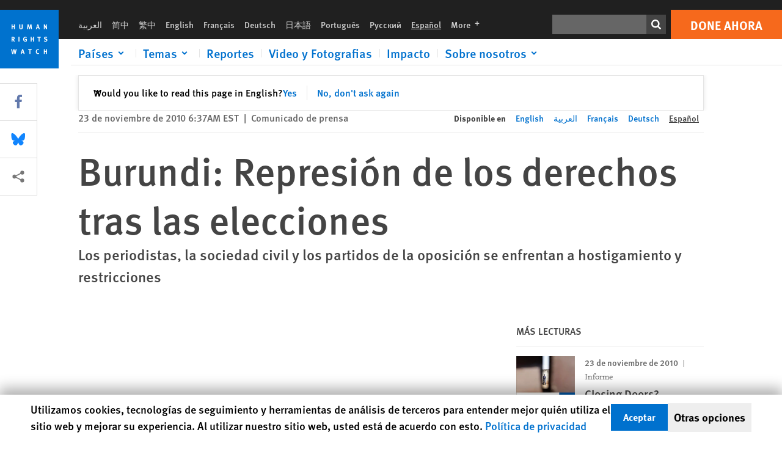

--- FILE ---
content_type: text/html; charset=UTF-8
request_url: https://www.hrw.org/es/news/2010/11/23/burundi-represion-de-los-derechos-tras-las-elecciones
body_size: 44102
content:
<!DOCTYPE html>
<html lang="es" dir="ltr" prefix="og: https://ogp.me/ns#">
  <head>
    <meta charset="utf-8" />
<script>window['sa_metadata'] = {"title":"Burundi: Represi\u00f3n de los derechos tras las elecciones","langcode":"es","node_id":"241152","entity_type":"node","node_type":"news","created":"1290512226","region_country":["Africa","Burundi"],"topic":["Free Speech"],"news_type":["News Release"]};</script>
<script async defer src="/libraries/custom/simpleanalytics.js"></script>
<script src="/modules/custom/hrw_consent/js/hrwconsent.js?v=1.7"></script>
<script>
        HrwConsent = new HrwConsent;
        HrwConsentSettings.domain = 'hrw.org';
        HrwConsentSettings.expires = 365;
      </script>
<script>var _mtm = window._mtm = window._mtm || [];_mtm.push({"mtm.startTime": (new Date().getTime()), "event": "mtm.Start"});var d = document, g = d.createElement("script"), s = d.getElementsByTagName("script")[0];g.type = "text/javascript";g.async = true;g.src="https://open-analytics.hrw.org/js/container_MOFt5fSb.js";s.parentNode.insertBefore(g, s);</script>
<link rel="canonical" href="https://www.hrw.org/es/news/2010/11/23/burundi-represion-de-los-derechos-tras-las-elecciones" />
<meta name="google" content="H_DzcJuJMJKVAO6atlPsK4HHr2WienspT6e74P5fVFY" />
<meta property="og:site_name" content="Human Rights Watch" />
<meta property="og:url" content="https://www.hrw.org/es/news/2010/11/23/burundi-represion-de-los-derechos-tras-las-elecciones" />
<meta property="og:title" content="Burundi: Represión de los derechos tras las elecciones" />
<meta property="og:updated_time" content="2020-10-15T07:31:18-0400" />
<meta property="article:publisher" content="https://www.facebook.com/HumanRightsWatch" />
<meta property="article:published_time" content="2010-11-23T06:37:06-0500" />
<meta property="article:modified_time" content="2020-10-15T07:31:18-0400" />
<meta name="twitter:card" content="summary_large_image" />
<meta name="twitter:title" content="Burundi: Represión de los derechos tras las elecciones" />
<meta name="twitter:site" content="@hrw" />
<meta name="twitter:site:id" content="14700316" />
<meta name="Generator" content="Drupal 10 (https://www.drupal.org)" />
<meta name="MobileOptimized" content="width" />
<meta name="HandheldFriendly" content="true" />
<meta name="viewport" content="width=device-width, initial-scale=1.0" />
<script type="application/ld+json">{
    "@context": "https://schema.org",
    "@graph": [
        {
            "@type": "NewsArticle",
            "headline": "Burundi: Represión de los derechos tras las elecciones",
            "datePublished": "2010-11-23T06:37:06-0500",
            "dateModified": "2020-10-15T07:31:18-0400",
            "publisher": {
                "@type": "NGO",
                "@id": "https://www.hrw.org/es",
                "name": "Human Rights Watch",
                "url": "https://www.hrw.org/es",
                "logo": {
                    "@type": "ImageObject",
                    "representativeOfPage": "False",
                    "url": "https://www.hrw.org/es/themes/custom/hrw_design/dist/app-drupal/assets/logo.svg"
                }
            },
            "mainEntityOfPage": "https://www.hrw.org/es/news/2010/11/23/burundi-represion-de-los-derechos-tras-las-elecciones"
        },
        {
            "@type": "WebPage",
            "@id": "https://www.hrw.org/es/news/2010/11/23/burundi-represion-de-los-derechos-tras-las-elecciones",
            "speakable": {
                "@type": "SpeakableSpecification",
                "cssSelector": "#block-hrw-design-content"
            }
        }
    ]
}</script>
<link rel="icon" href="/sites/default/files/favicon.ico" type="image/vnd.microsoft.icon" />
<script src="/sites/default/files/google_tag/hrw_tag_manager/google_tag.script.js?t7pxus" defer></script>
<link rel="preload" as="font" href="/themes/custom/hrw_design/dist/app-drupal/assets/fonts/main/Fonts/38b5004a-00f0-4ad8-a6f6-4c8fe48b074b.woff2" type="font/woff2" crossorigin />
<link rel="preload" as="font" href="/themes/custom/hrw_design/dist/app-drupal/assets/fonts/main/Fonts/32a02776-64bf-464c-9c4f-4f57df3d72d6.woff2" type="font/woff2" crossorigin />
<link rel="preload" as="font" href="/themes/custom/hrw_design/dist/app-drupal/assets/fonts/main/Fonts/b273cf7b-f375-4188-9216-9101312446b2.woff2" type="font/woff2" crossorigin />

    <title>Burundi: Represión de los derechos tras las elecciones | Human Rights Watch</title>
    <link rel="stylesheet" media="all" href="/sites/default/files/css/css_iWd16arIvw2CvcNUpyiugLnWz74OZ8foUZKggNIIEuY.css?delta=0&amp;language=es&amp;theme=hrw_design&amp;include=[base64]" />
<link rel="stylesheet" media="all" href="/sites/default/files/css/css_kkzVUCY_oD8C6DmHlbsS8e2c4rKBc7Iv9WHU8KT6e-E.css?delta=1&amp;language=es&amp;theme=hrw_design&amp;include=[base64]" />
<link rel="stylesheet" media="print" href="//fast.fonts.net/t/1.css?apiType=css&amp;projectid=b0af8052-798a-4f60-9b66-62993aa79ad2" async defer />

    <script src="/sites/default/files/js/js_tS_eBIoUabe6Zmx6cEF7atTdjtzp9S8D3Gieam-qGpw.js?scope=header&amp;delta=0&amp;language=es&amp;theme=hrw_design&amp;include=[base64]"></script>

  </head>
  <body class="ltr">
    <noscript><iframe src="https://www.googletagmanager.com/ns.html?id=GTM-W5D7ZP" height="0" width="0" style="display:none;visibility:hidden"></iframe></noscript>
      <div class="dialog-off-canvas-main-canvas" data-off-canvas-main-canvas>
    
<div class="page page--node--news">
      <header>
            <a href="#hrw-cookie-dialog" id="hrw-cookie-popup-skip-link" class="visually-hidden focusable" aria-hidden="true" tabindex="-1">
        Skip to cookie privacy notice
      </a>
      <a href="#main-content" class="visually-hidden focusable">
        Skip to main content
      </a>
      

                <div class="region--header">
          <div class="header-bar hidden xl:flex w-full justify-center relative z-30">
  <span class="bg-gray-900 absolute h-16 w-full z-n10"></span>
  <div class="header-bar__container flex w-lg mt-4">
    <div class="header-bar__logo block absolute z-10 w-14 h-14 xl:w-24 xl:h-24 xl:relative flex-shrink-0">
       <a href="/es">         <svg xmlns="http://www.w3.org/2000/svg" width="62" height="62" viewBox="0 0 62 62" fill="none">
    <g clip-path="url(#clip0_1358_62)">
        <mask id="mask0_1358_62" style="mask-type:luminance" maskUnits="userSpaceOnUse" x="0" y="0" width="62" height="62">
            <path d="M62 0H0V62H62V0Z" fill="white"/>
        </mask>
        <g mask="url(#mask0_1358_62)">
            <path d="M62 0H0V62H62V0Z" fill="#0072CE"/>
            <path d="M13.2008 18.3186H14.6278V20.5341H15.6424V15.5703H14.6278V17.4974H13.2008V15.5703H12.2081V20.5341H13.2008V18.3186Z" fill="white"/>
            <path d="M23.9124 19.691C23.9854 19.4757 23.9927 19.3844 23.9927 18.9136V15.5703H22.9781V18.7494C22.9781 19.0121 22.9781 19.0851 22.9635 19.191C22.9197 19.5559 22.6423 19.7713 22.2044 19.7713C21.8759 19.7713 21.6386 19.6509 21.5255 19.4282C21.4671 19.3187 21.4416 19.1435 21.4416 18.8333V15.5703H20.4197V19.0267C20.4197 19.5049 20.4708 19.7056 20.635 19.9611C20.9124 20.3954 21.4708 20.6254 22.2263 20.6254C23.2956 20.6254 23.7846 20.0815 23.9124 19.691Z" fill="white"/>
            <path d="M30.7336 20.5341H31.584L32.3687 17.8186C32.4525 17.5193 32.4964 17.3405 32.5547 17.0558C32.5547 17.3186 32.5693 17.5704 32.5912 17.8843L32.7774 20.5341H33.7555L33.3138 15.5703H32.0438L31.3722 18.034C31.2919 18.326 31.2373 18.5851 31.1934 18.8406C31.1495 18.5851 31.1168 18.4136 31.0218 18.0559L30.3723 15.5703H29.0949L28.6313 20.5341H29.6241L29.7957 17.9391C29.8175 17.6325 29.8322 17.3405 29.8322 17.0448C29.8833 17.3295 29.9671 17.6799 30.0328 17.9245L30.7408 20.5305L30.7336 20.5341Z" fill="white"/>
            <path d="M39.7445 17.6069C39.8357 17.2346 39.9781 16.6506 39.9781 16.6506C39.9781 16.6506 40.1279 17.3003 40.179 17.5302C40.2846 18.0084 40.449 18.5303 40.449 18.5303H39.4781C39.584 18.2018 39.6497 17.9646 39.7445 17.6106M39.2373 19.3625H40.6936L41.0437 20.5414H42.1168L40.5512 15.563H39.4744L37.8468 20.5414H38.8906L39.241 19.3625H39.2373Z" fill="white"/>
            <path d="M47.2847 18.4136C47.2775 17.9975 47.27 17.4135 47.2336 17.0047C47.3249 17.3113 47.6277 18.0121 47.9052 18.6325L48.7556 20.5341H49.7994V15.5703H48.8503L48.8724 17.5996C48.8796 17.9427 48.916 18.5778 48.949 18.9647C48.8503 18.607 48.6569 18.0851 48.4051 17.5595L47.4563 15.574H46.3505V20.5378H47.3139L47.2847 18.4172V18.4136Z" fill="white"/>
            <path d="M14.2701 30.6294C14.1351 30.7499 13.949 30.7938 13.5219 30.7938H13.1862V29.4507H13.5438C13.7884 29.4507 13.9928 29.4797 14.1059 29.5236C14.3431 29.6111 14.4636 29.8229 14.4636 30.1294C14.4636 30.3375 14.3906 30.5163 14.2701 30.6294ZM15.511 30.1076C15.511 29.2352 14.9307 28.6514 14.0548 28.6514H12.2044V33.6151H13.1825V31.5421C13.2482 31.5492 13.2884 31.5639 13.3395 31.5857C13.5183 31.6661 13.6679 31.9069 14.1606 32.8012C14.3541 33.1516 14.4307 33.2865 14.6241 33.6151H15.803C15.803 33.6151 14.8942 32.042 14.6095 31.6842C14.5439 31.6003 14.5037 31.5564 14.4015 31.4763C15.0147 31.4617 15.5074 30.8484 15.5074 30.1039" fill="white"/>
            <path d="M20.5693 28.6514H19.5255V33.6151H20.5693V28.6514Z" fill="white"/>
            <path d="M26.5839 31.6735H27.3395V32.8014C27.1751 32.8889 26.9963 32.9219 26.7738 32.9219C26.4527 32.9219 26.1826 32.8232 25.9964 32.6444C25.7481 32.3961 25.6241 31.9363 25.6241 31.2283C25.6241 30.4873 25.7082 29.9509 26.0437 29.6297C26.2153 29.4653 26.4636 29.3815 26.7592 29.3815C27.1386 29.3815 27.4744 29.502 27.7956 29.7683L28.3248 29.1478C27.8906 28.7681 27.3467 28.5747 26.7483 28.5747C26.2773 28.5747 25.9051 28.6806 25.5403 28.9251C24.8469 29.3886 24.5037 30.1334 24.5037 31.1807C24.5037 31.9254 24.6679 32.4509 25.0329 32.9182C25.4344 33.4328 25.9817 33.6736 26.7262 33.6736C27.3103 33.6736 27.8688 33.5312 28.3759 33.2321V30.8595H26.4561L26.5839 31.6735Z" fill="white"/>
            <path d="M34.8723 30.582H33.4453V28.6514H32.4525V33.6151H33.4453V31.4032H34.8723V33.6151H35.8869V28.6514H34.8723V30.582Z" fill="white"/>
            <path d="M39.6096 29.4797H40.821V33.6151H41.8359V29.4797H43.0218L43.1862 28.6514H39.6096V29.4797Z" fill="white"/>
            <path d="M50.0767 32.0528C50.0767 31.3155 49.635 30.7972 48.8213 30.5745L48.2226 30.4103C47.8102 30.2972 47.6753 30.1695 47.6753 29.9104C47.6753 29.5746 47.96 29.3372 48.3687 29.3372C48.7409 29.3372 49.0767 29.4431 49.5256 29.7169L49.9963 29.0014C49.5621 28.6877 48.9453 28.5015 48.3394 28.5015C47.2884 28.5015 46.562 29.1294 46.562 30.0381C46.562 30.3156 46.6352 30.5745 46.7701 30.7972C46.9489 31.0965 47.2554 31.29 47.7482 31.4251L48.2992 31.5747C48.7409 31.6952 48.949 31.8958 48.949 32.217C48.949 32.6587 48.6497 32.896 48.0765 32.896C47.5766 32.896 47.1788 32.739 46.7118 32.4945L46.3395 33.2717C46.8395 33.5564 47.4672 33.7209 48.0329 33.7209C49.2702 33.7209 50.0838 33.0565 50.0838 32.0491" fill="white"/>
            <path d="M16.1934 43.6195C16.0876 44.1048 15.938 45.1122 15.9234 45.2692C15.9234 45.2692 15.8029 44.4188 15.708 43.9552L15.2518 41.7324H14.1606L13.719 43.7397C13.5693 44.4259 13.4818 45.134 13.4635 45.3274C13.4635 45.3274 13.3978 44.6194 13.2007 43.6924L12.7737 41.7359H11.7153L12.9015 46.7435H14.0365L14.4489 44.7069C14.5985 43.9771 14.6861 43.2799 14.6861 43.2799C14.7007 43.4149 14.7774 44.0574 14.9197 44.7216L15.3613 46.7435H16.4526L17.6533 41.7359H16.6022L16.1934 43.6229V43.6195Z" fill="white"/>
            <path d="M23.4271 44.6925C23.5329 44.3641 23.5986 44.1268 23.6935 43.7729C23.7847 43.4004 23.9307 42.8166 23.9307 42.8166C23.9307 42.8166 24.0804 43.4661 24.1314 43.6963C24.2373 44.1742 24.4015 44.6962 24.4015 44.6962H23.4307L23.4271 44.6925ZM23.4198 41.7217L21.792 46.7H22.8358L23.1862 45.521H24.6424L24.9927 46.7H26.0621L24.5001 41.7217H23.4234H23.4198Z" fill="white"/>
            <path d="M29.916 42.561H31.1314V46.6999H32.146V42.561H33.3322L33.4964 41.7324H29.916V42.561Z" fill="white"/>
            <path d="M40.1351 46.0139C39.708 46.0139 39.3794 45.8204 39.1788 45.4554C39.0293 45.1853 38.9707 44.8059 38.9707 44.1269C38.9707 43.5465 39.0583 43.1341 39.2482 42.8494C39.4271 42.5868 39.7554 42.4189 40.0912 42.4189C40.3685 42.4189 40.6351 42.5099 40.8831 42.6961L41.3322 42.0174C41.0621 41.78 40.5693 41.623 40.0766 41.623C39.2773 41.623 38.562 42.0538 38.1789 42.7728C37.9524 43.2036 37.8431 43.6926 37.8431 44.3166C37.8431 45.0467 38.0437 45.6454 38.4415 46.0942C38.8467 46.5578 39.376 46.7805 40.0619 46.7805C40.6276 46.7805 41.0475 46.6381 41.4416 46.3167L40.9852 45.689C40.6933 45.9263 40.427 46.0102 40.1351 46.0102" fill="white"/>
            <path d="M48.7774 43.6631H47.3504V41.7324H46.3576V46.6999H47.3504V44.4842H48.7774V46.6999H49.7919V41.7324H48.7774V43.6631Z" fill="white"/>
        </g>
    </g>
    <defs>
        <clipPath id="clip0_1358_62">
            <rect width="62" height="62" fill="white"/>
        </clipPath>
    </defs>
</svg>       </a>     </div>
    <div class="header-bar__content flex flex-col w-full">
      <div class="header-bar__content-inner flex justify-end w-full xl:justify-between xl:pl-6 bg-gray-900 text-white">
        <div class="header-bar__language hidden xl:inline-flex items-center">
          



  <nav aria-label="Idiomas" class="translations-bar items-baseline inline-flex flex-wrap ">
    <ul class="translations-bar__languages-list inline-flex flex-wrap ">
          <li class="translations-bar__language">
                  <a href="/ar/news/2010/11/23/241168"
             title="Arabic"
             class="language-link font-sans text-xs lg:text-sm px-1 x2l:px-2 hover-focus:underline text-gray-400 hover-focus:text-white"
             xml:lang="ar" lang="ar">
            العربية
          </a>
        
      </li>
          <li class="translations-bar__language">
                  <a href="/zh-hans"
             title="Chinese Simplified"
             class="language-link font-sans text-xs lg:text-sm px-1 x2l:px-2 hover-focus:underline text-gray-400 hover-focus:text-white"
             xml:lang="zh-hans" lang="zh-hans">
            简中
          </a>
        
      </li>
          <li class="translations-bar__language">
                  <a href="/zh-hant"
             title="Chinese Traditional"
             class="language-link font-sans text-xs lg:text-sm px-1 x2l:px-2 hover-focus:underline text-gray-400 hover-focus:text-white"
             xml:lang="zh-hant" lang="zh-hant">
            繁中
          </a>
        
      </li>
          <li class="translations-bar__language">
                  <a href="/news/2010/11/23/burundi-crackdown-rights-following-elections"
             title="English"
             class="language-link font-sans text-xs lg:text-sm px-1 x2l:px-2 hover-focus:underline text-gray-400 hover-focus:text-white"
             xml:lang="en" lang="en">
            English
          </a>
        
      </li>
          <li class="translations-bar__language">
                  <a href="/fr/news/2010/11/23/burundi-droits-humains-bafoues-apres-les-elections"
             title="French"
             class="language-link font-sans text-xs lg:text-sm px-1 x2l:px-2 hover-focus:underline text-gray-400 hover-focus:text-white"
             xml:lang="fr" lang="fr">
            Français
          </a>
        
      </li>
          <li class="translations-bar__language">
                  <a href="/de/news/2010/11/23/burundi-menschenrechtsverletzungen-nach-den-wahlen"
             title="German"
             class="language-link font-sans text-xs lg:text-sm px-1 x2l:px-2 hover-focus:underline text-gray-400 hover-focus:text-white"
             xml:lang="de" lang="de">
            Deutsch
          </a>
        
      </li>
          <li class="translations-bar__language">
                  <a href="/ja"
             title="Japanese"
             class="language-link font-sans text-xs lg:text-sm px-1 x2l:px-2 hover-focus:underline text-gray-400 hover-focus:text-white"
             xml:lang="ja" lang="ja">
            日本語
          </a>
        
      </li>
          <li class="translations-bar__language">
                  <a href="/pt"
             title="Portugese"
             class="language-link font-sans text-xs lg:text-sm px-1 x2l:px-2 hover-focus:underline text-gray-400 hover-focus:text-white"
             xml:lang="pt" lang="pt">
            Português
          </a>
        
      </li>
          <li class="translations-bar__language">
                  <a href="/ru"
             title="Russian"
             class="language-link font-sans text-xs lg:text-sm px-1 x2l:px-2 hover-focus:underline text-gray-400 hover-focus:text-white"
             xml:lang="ru" lang="ru">
            Русский
          </a>
        
      </li>
          <li class="translations-bar__language">
                <span
           class=" font-sans text-xs lg:text-sm px-1 x2l:px-2 active underline text-gray-400"
           xml:lang="es" lang="es">
          Español
        </span>
        
      </li>
              <li class="translations-bar__language">
        <a href="/es/languages?language=es"
           title="More"
           class="language-link font-sans text-xs lg:text-sm px-1 x2l:px-2 hover-focus:underline text-gray-400 hover-focus:text-white">
          More <span class='sr-only'>languages</span>
          


<div class="icon fill-current  w-4 inline-block">
  <svg viewBox="0 0 20 20" fill="currentColor"  role="img"  focusable="false"  aria-hidden="true"  >
        <use xlink:href="/themes/custom/hrw_design/dist/app-drupal/assets/spritemap.svg?cacheBuster=250315#sprite-plus"></use>
  </svg>
</div>
        </a>
      </li>
      </ul>
</nav>


        </div>
        <div class="header-bar__utilities flex flex-col-reverse w-full xl:w-auto xl:flex-row xl:items-center">
          <div class="header-bar__search hidden xl:p-0 xl:mr-2 xl:flex">
                          <div class="search-input">
      <form class="search-form" action="/es/sitesearch" method="get"
          id="search_form_570685387" accept-charset="UTF-8">
      <div class="flex">
        <div class="form-item form-type-textfield inline-block flex-grow">
          <label class="sr-only text-white" for="apachesolr_panels_search_form_1283960306">Buscar</label>
          <input title="Enter the terms you wish to search for."
                 type="text"
                 id="apachesolr_panels_search_form_1283960306"
                 name="search"
                 value=""
                 size="15"
                 maxlength="128"
                 class="form-text relative bg-gray-700 text-white h-8 py-1 px-2 text-sm font-light w-full">
        </div>
        <button type="submit" value="Search" title="Buscar" class="form-submit inline-flex justify-center h-8 w-8 bg-gray-900 hover-focus:bg-black text-white xl:bg-gray-800">
          


<div class="icon fill-current self-center w-4 inline-block">
  <svg viewBox="0 0 20 20" fill="currentColor"  role="img"  focusable="false"  aria-hidden="true"  >
        <use xlink:href="/themes/custom/hrw_design/dist/app-drupal/assets/spritemap.svg?cacheBuster=250315#sprite-search"></use>
  </svg>
</div>
        </button>
      </div>
    </form>
  </div>
                      </div>
          <div class="header-bar__cta flex justify-end xl:block">
                          






<a   class="uppercase btn btn-secondary btn-lg  h-12 font-bold w-full" href=https://donate.hrw.org/page/107245/donate/1?ea.tracking.id=EP2022EVpgdonate&amp;promo_id=1000>
        <span class="btn-text ">Done ahora</span>
  </a>
                      </div>
        </div>
                      </div>
      <div class="header-bar__nav flex mobile-hide-position flex-col max-h-0 overflow-hidden transition justify-start xl:flex-row xl:overflow-visible xl:max-h-full">
                                  <div class="header-bar__nav-wrapper w-full xl:pt-1 xl:pl-5">
            
<noscript>
  <header class="w-full">
    <div class="nav-desktop">
              <div class="nav-desktop__content flex w-full justify-start">
          <ul role="tablist" class="nav-desktop__primary flex flex-row flex-wrap flex-grow mb-4 relative list-none p-0 border-b border-gray-200">
                          <li itemid="" role="tab" class="nav-desktop__menu-item items-baseline p-0 relative separator-bar-absolute">
                <div class="menu-item__item-content py-2 xl:p-1 x2l:px-3 x3l:px-5 bg-white text-blue-700 text-xl font-light relative hover:text-white hover-focus:bg-blue-700">
                  <a href="/es/countries">Países</a>
                </div>
              </li>
                          <li itemid="" role="tab" class="nav-desktop__menu-item items-baseline p-0 relative separator-bar-absolute">
                <div class="menu-item__item-content py-2 xl:p-1 x2l:px-3 x3l:px-5 bg-white text-blue-700 text-xl font-light relative hover:text-white hover-focus:bg-blue-700">
                  <a href="/es/topic/derechos-de-la-mujer">Temas</a>
                </div>
              </li>
                          <li itemid="" role="tab" class="nav-desktop__menu-item items-baseline p-0 relative separator-bar-absolute">
                <div class="menu-item__item-content py-2 xl:p-1 x2l:px-3 x3l:px-5 bg-white text-blue-700 text-xl font-light relative hover:text-white hover-focus:bg-blue-700">
                  <a href="/es/publications">Reportes</a>
                </div>
              </li>
                          <li itemid="" role="tab" class="nav-desktop__menu-item items-baseline p-0 relative separator-bar-absolute">
                <div class="menu-item__item-content py-2 xl:p-1 x2l:px-3 x3l:px-5 bg-white text-blue-700 text-xl font-light relative hover:text-white hover-focus:bg-blue-700">
                  <a href="/es/video-photos">Video y Fotografias</a>
                </div>
              </li>
                          <li itemid="" role="tab" class="nav-desktop__menu-item items-baseline p-0 relative separator-bar-absolute">
                <div class="menu-item__item-content py-2 xl:p-1 x2l:px-3 x3l:px-5 bg-white text-blue-700 text-xl font-light relative hover:text-white hover-focus:bg-blue-700">
                  <a href="/es/node/378413">Impacto</a>
                </div>
              </li>
                          <li itemid="" role="tab" class="nav-desktop__menu-item items-baseline p-0 relative separator-bar-absolute">
                <div class="menu-item__item-content py-2 xl:p-1 x2l:px-3 x3l:px-5 bg-white text-blue-700 text-xl font-light relative hover:text-white hover-focus:bg-blue-700">
                  <a href="/about/about-us">Sobre nosotros</a>
                </div>
              </li>
                      </ul>
        </div>
                </div>
  </header>
</noscript>
            
<div id="vue-header"></div>
          </div>
                              </div>
      
    </div>
  </div>
</div>
                                                                                                                                                                            <div class="mobile_header" id="hrw_components__mobile_header">
  <div class="mobile_header__wrapper">
    <div class="mobile_header__logo">
              <a href="/es">
            <svg xmlns="http://www.w3.org/2000/svg" width="62" height="62" viewBox="0 0 62 62" fill="none">
    <g clip-path="url(#clip0_1358_62)">
        <mask id="mask0_1358_62" style="mask-type:luminance" maskUnits="userSpaceOnUse" x="0" y="0" width="62" height="62">
            <path d="M62 0H0V62H62V0Z" fill="white"/>
        </mask>
        <g mask="url(#mask0_1358_62)">
            <path d="M62 0H0V62H62V0Z" fill="#0072CE"/>
            <path d="M13.2008 18.3186H14.6278V20.5341H15.6424V15.5703H14.6278V17.4974H13.2008V15.5703H12.2081V20.5341H13.2008V18.3186Z" fill="white"/>
            <path d="M23.9124 19.691C23.9854 19.4757 23.9927 19.3844 23.9927 18.9136V15.5703H22.9781V18.7494C22.9781 19.0121 22.9781 19.0851 22.9635 19.191C22.9197 19.5559 22.6423 19.7713 22.2044 19.7713C21.8759 19.7713 21.6386 19.6509 21.5255 19.4282C21.4671 19.3187 21.4416 19.1435 21.4416 18.8333V15.5703H20.4197V19.0267C20.4197 19.5049 20.4708 19.7056 20.635 19.9611C20.9124 20.3954 21.4708 20.6254 22.2263 20.6254C23.2956 20.6254 23.7846 20.0815 23.9124 19.691Z" fill="white"/>
            <path d="M30.7336 20.5341H31.584L32.3687 17.8186C32.4525 17.5193 32.4964 17.3405 32.5547 17.0558C32.5547 17.3186 32.5693 17.5704 32.5912 17.8843L32.7774 20.5341H33.7555L33.3138 15.5703H32.0438L31.3722 18.034C31.2919 18.326 31.2373 18.5851 31.1934 18.8406C31.1495 18.5851 31.1168 18.4136 31.0218 18.0559L30.3723 15.5703H29.0949L28.6313 20.5341H29.6241L29.7957 17.9391C29.8175 17.6325 29.8322 17.3405 29.8322 17.0448C29.8833 17.3295 29.9671 17.6799 30.0328 17.9245L30.7408 20.5305L30.7336 20.5341Z" fill="white"/>
            <path d="M39.7445 17.6069C39.8357 17.2346 39.9781 16.6506 39.9781 16.6506C39.9781 16.6506 40.1279 17.3003 40.179 17.5302C40.2846 18.0084 40.449 18.5303 40.449 18.5303H39.4781C39.584 18.2018 39.6497 17.9646 39.7445 17.6106M39.2373 19.3625H40.6936L41.0437 20.5414H42.1168L40.5512 15.563H39.4744L37.8468 20.5414H38.8906L39.241 19.3625H39.2373Z" fill="white"/>
            <path d="M47.2847 18.4136C47.2775 17.9975 47.27 17.4135 47.2336 17.0047C47.3249 17.3113 47.6277 18.0121 47.9052 18.6325L48.7556 20.5341H49.7994V15.5703H48.8503L48.8724 17.5996C48.8796 17.9427 48.916 18.5778 48.949 18.9647C48.8503 18.607 48.6569 18.0851 48.4051 17.5595L47.4563 15.574H46.3505V20.5378H47.3139L47.2847 18.4172V18.4136Z" fill="white"/>
            <path d="M14.2701 30.6294C14.1351 30.7499 13.949 30.7938 13.5219 30.7938H13.1862V29.4507H13.5438C13.7884 29.4507 13.9928 29.4797 14.1059 29.5236C14.3431 29.6111 14.4636 29.8229 14.4636 30.1294C14.4636 30.3375 14.3906 30.5163 14.2701 30.6294ZM15.511 30.1076C15.511 29.2352 14.9307 28.6514 14.0548 28.6514H12.2044V33.6151H13.1825V31.5421C13.2482 31.5492 13.2884 31.5639 13.3395 31.5857C13.5183 31.6661 13.6679 31.9069 14.1606 32.8012C14.3541 33.1516 14.4307 33.2865 14.6241 33.6151H15.803C15.803 33.6151 14.8942 32.042 14.6095 31.6842C14.5439 31.6003 14.5037 31.5564 14.4015 31.4763C15.0147 31.4617 15.5074 30.8484 15.5074 30.1039" fill="white"/>
            <path d="M20.5693 28.6514H19.5255V33.6151H20.5693V28.6514Z" fill="white"/>
            <path d="M26.5839 31.6735H27.3395V32.8014C27.1751 32.8889 26.9963 32.9219 26.7738 32.9219C26.4527 32.9219 26.1826 32.8232 25.9964 32.6444C25.7481 32.3961 25.6241 31.9363 25.6241 31.2283C25.6241 30.4873 25.7082 29.9509 26.0437 29.6297C26.2153 29.4653 26.4636 29.3815 26.7592 29.3815C27.1386 29.3815 27.4744 29.502 27.7956 29.7683L28.3248 29.1478C27.8906 28.7681 27.3467 28.5747 26.7483 28.5747C26.2773 28.5747 25.9051 28.6806 25.5403 28.9251C24.8469 29.3886 24.5037 30.1334 24.5037 31.1807C24.5037 31.9254 24.6679 32.4509 25.0329 32.9182C25.4344 33.4328 25.9817 33.6736 26.7262 33.6736C27.3103 33.6736 27.8688 33.5312 28.3759 33.2321V30.8595H26.4561L26.5839 31.6735Z" fill="white"/>
            <path d="M34.8723 30.582H33.4453V28.6514H32.4525V33.6151H33.4453V31.4032H34.8723V33.6151H35.8869V28.6514H34.8723V30.582Z" fill="white"/>
            <path d="M39.6096 29.4797H40.821V33.6151H41.8359V29.4797H43.0218L43.1862 28.6514H39.6096V29.4797Z" fill="white"/>
            <path d="M50.0767 32.0528C50.0767 31.3155 49.635 30.7972 48.8213 30.5745L48.2226 30.4103C47.8102 30.2972 47.6753 30.1695 47.6753 29.9104C47.6753 29.5746 47.96 29.3372 48.3687 29.3372C48.7409 29.3372 49.0767 29.4431 49.5256 29.7169L49.9963 29.0014C49.5621 28.6877 48.9453 28.5015 48.3394 28.5015C47.2884 28.5015 46.562 29.1294 46.562 30.0381C46.562 30.3156 46.6352 30.5745 46.7701 30.7972C46.9489 31.0965 47.2554 31.29 47.7482 31.4251L48.2992 31.5747C48.7409 31.6952 48.949 31.8958 48.949 32.217C48.949 32.6587 48.6497 32.896 48.0765 32.896C47.5766 32.896 47.1788 32.739 46.7118 32.4945L46.3395 33.2717C46.8395 33.5564 47.4672 33.7209 48.0329 33.7209C49.2702 33.7209 50.0838 33.0565 50.0838 32.0491" fill="white"/>
            <path d="M16.1934 43.6195C16.0876 44.1048 15.938 45.1122 15.9234 45.2692C15.9234 45.2692 15.8029 44.4188 15.708 43.9552L15.2518 41.7324H14.1606L13.719 43.7397C13.5693 44.4259 13.4818 45.134 13.4635 45.3274C13.4635 45.3274 13.3978 44.6194 13.2007 43.6924L12.7737 41.7359H11.7153L12.9015 46.7435H14.0365L14.4489 44.7069C14.5985 43.9771 14.6861 43.2799 14.6861 43.2799C14.7007 43.4149 14.7774 44.0574 14.9197 44.7216L15.3613 46.7435H16.4526L17.6533 41.7359H16.6022L16.1934 43.6229V43.6195Z" fill="white"/>
            <path d="M23.4271 44.6925C23.5329 44.3641 23.5986 44.1268 23.6935 43.7729C23.7847 43.4004 23.9307 42.8166 23.9307 42.8166C23.9307 42.8166 24.0804 43.4661 24.1314 43.6963C24.2373 44.1742 24.4015 44.6962 24.4015 44.6962H23.4307L23.4271 44.6925ZM23.4198 41.7217L21.792 46.7H22.8358L23.1862 45.521H24.6424L24.9927 46.7H26.0621L24.5001 41.7217H23.4234H23.4198Z" fill="white"/>
            <path d="M29.916 42.561H31.1314V46.6999H32.146V42.561H33.3322L33.4964 41.7324H29.916V42.561Z" fill="white"/>
            <path d="M40.1351 46.0139C39.708 46.0139 39.3794 45.8204 39.1788 45.4554C39.0293 45.1853 38.9707 44.8059 38.9707 44.1269C38.9707 43.5465 39.0583 43.1341 39.2482 42.8494C39.4271 42.5868 39.7554 42.4189 40.0912 42.4189C40.3685 42.4189 40.6351 42.5099 40.8831 42.6961L41.3322 42.0174C41.0621 41.78 40.5693 41.623 40.0766 41.623C39.2773 41.623 38.562 42.0538 38.1789 42.7728C37.9524 43.2036 37.8431 43.6926 37.8431 44.3166C37.8431 45.0467 38.0437 45.6454 38.4415 46.0942C38.8467 46.5578 39.376 46.7805 40.0619 46.7805C40.6276 46.7805 41.0475 46.6381 41.4416 46.3167L40.9852 45.689C40.6933 45.9263 40.427 46.0102 40.1351 46.0102" fill="white"/>
            <path d="M48.7774 43.6631H47.3504V41.7324H46.3576V46.6999H47.3504V44.4842H48.7774V46.6999H49.7919V41.7324H48.7774V43.6631Z" fill="white"/>
        </g>
    </g>
    <defs>
        <clipPath id="clip0_1358_62">
            <rect width="62" height="62" fill="white"/>
        </clipPath>
    </defs>
</svg>              </a>
          </div>
            <dialog class="mobile_menu" id="mobile-menu-mobile_header__mobile_menu" >
  <div class="modal-header">
    <div class="mobile_menu__close">
      <button type="button"                aria-label="Cerrar"        onclick="this.closest(&#039;dialog&#039;).close()"         data-component-id="hrw_components:button" class="hrw-button hrw-modal--close"
>
        <svg width="24" height="24" viewBox="0 0 24 24" fill="none" xmlns="http://www.w3.org/2000/svg">
<path d="M6.12132 4L20.2635 18.1421L18.1421 20.2635L4 6.12132L6.12132 4Z" fill="#0071CE"/>
<path d="M20.2635 6.12132L6.12132 20.2635L4 18.1421L18.1421 4L20.2635 6.12132Z" fill="#0071CE"/>
</svg>

    </button>
    </div>
    <div class="mobile_menu__search_wrapper">
      <form action="/sitesearch" method="get" accept-charset="UTF-8" class="mobile_menu__search_form">
        <label for="mobile_menu__search" class="sr-only">Buscar</label>
        <input type="search" name="search" placeholder="Search hrw.org" id="mobile_menu__search" class="mobile_menu__search_input" autocomplete="off" aria-required="true" required/>
        <button                 aria-label="Buscar"                 type="submit" aria-polite="live" data-component-id="hrw_components:button" class="hrw-button mobile_menu__search_button"
>
        <?xml version="1.0" encoding="UTF-8"?>
<svg id="Layer_1" data-name="Layer 1" xmlns="http://www.w3.org/2000/svg" version="1.1" viewBox="0 0 24 24" width="24" height="24">
  <defs>
    <style>
      .cls-1 {
      fill: #0072ce;
      stroke-width: 0px;
      }
    </style>
  </defs>
  <path class="cls-1" d="M15.5,13.5c.7-1.1,1.1-2.4,1.1-3.7,0-3.8-3.1-6.9-6.9-6.9s-6.9,3.1-6.9,6.9,3.1,6.9,6.9,6.9,2.6-.4,3.7-1.1l4.6,4.6,2.1-2.1-4.6-4.6ZM9.8,13.7c-2.2,0-4-1.8-4-4s1.8-4,4-4,4,1.8,4,4-1.8,4-4,4Z"/>
</svg>
    </button>
      </form>
    </div>
  </div>
  <nav class="modal-body" aria-labelledby="mobile-menu-nav-mobile_header__mobile_menu">
    <h2 class="sr-only" id=mobile-menu-nav-mobile_header__mobile_menu">Primary navigation</h2>
      <div class="mobile_menu_item" data-component-id="hrw_components:mobile_menu_tree">
                      <button type="button"                                 aria-expanded="false" aria-controls="mobile_menu_tree:2cddc307-64ce-4763-90a6-8129bf70afe4" aria-label="Click to expand Países" data-label-expand="Click to expand Países" data-label-close="Click to close Países" data-component-id="hrw_components:button" class="hrw-button mobile_menu_item__button"
>
      Países
        <svg width="24" height="24" viewBox="0 0 24 24" fill="none" xmlns="http://www.w3.org/2000/svg">
<path d="M12 16.4501L4 10.2508L6.31511 7.5498L12 11.8713L17.6334 7.5498L20 10.2508L12 16.4501Z" fill="#0071CE"/>
</svg>

    </button>
      <div class="mobile_menu_submenu" data-component-id="hrw_components:mobile_menu_tree" id="mobile_menu_tree:2cddc307-64ce-4763-90a6-8129bf70afe4">
          <div class="mobile_menu_item" data-component-id="hrw_components:mobile_menu_tree">
                      <button type="button"                                 aria-expanded="false" aria-controls="taxonomy_menu.menu_link:taxonomy_menu.menu_link.region.9451" aria-label="Click to expand Américas" data-label-expand="Click to expand Américas" data-label-close="Click to close Américas" data-component-id="hrw_components:button" class="hrw-button mobile_menu_item__button"
>
      Américas
        <svg width="24" height="24" viewBox="0 0 24 24" fill="none" xmlns="http://www.w3.org/2000/svg">
<path d="M12 16.4501L4 10.2508L6.31511 7.5498L12 11.8713L17.6334 7.5498L20 10.2508L12 16.4501Z" fill="#0071CE"/>
</svg>

    </button>
      <div class="mobile_menu_submenu" data-component-id="hrw_components:mobile_menu_tree" id="taxonomy_menu.menu_link:taxonomy_menu.menu_link.region.9451">
          <div class="mobile_menu_item" data-component-id="hrw_components:mobile_menu_tree">
          <a href="/es/americas">All Américas</a>
      </div>
  <div class="mobile_menu_item" data-component-id="hrw_components:mobile_menu_tree">
          <a href="/es/americas/argentina">Argentina</a>
      </div>
  <div class="mobile_menu_item" data-component-id="hrw_components:mobile_menu_tree">
          <a href="/es/americas/bolivia">Bolivia</a>
      </div>
  <div class="mobile_menu_item" data-component-id="hrw_components:mobile_menu_tree">
          <a href="/es/americas/brasil">Brasil</a>
      </div>
  <div class="mobile_menu_item" data-component-id="hrw_components:mobile_menu_tree">
          <a href="/es/americas/canada">Canadá</a>
      </div>
  <div class="mobile_menu_item" data-component-id="hrw_components:mobile_menu_tree">
          <a href="/es/americas/chile">Chile</a>
      </div>
  <div class="mobile_menu_item" data-component-id="hrw_components:mobile_menu_tree">
          <a href="/es/americas/colombia">Colombia</a>
      </div>
  <div class="mobile_menu_item" data-component-id="hrw_components:mobile_menu_tree">
          <a href="/es/americas/costa-rica">Costa Rica</a>
      </div>
  <div class="mobile_menu_item" data-component-id="hrw_components:mobile_menu_tree">
          <a href="/es/americas/cuba">Cuba</a>
      </div>
  <div class="mobile_menu_item" data-component-id="hrw_components:mobile_menu_tree">
          <a href="/es/americas/ecuador">Ecuador</a>
      </div>
  <div class="mobile_menu_item" data-component-id="hrw_components:mobile_menu_tree">
          <a href="/es/americas/el-salvador">El Salvador</a>
      </div>
  <div class="mobile_menu_item" data-component-id="hrw_components:mobile_menu_tree">
          <a href="/es/americas/guatemala">Guatemala</a>
      </div>
  <div class="mobile_menu_item" data-component-id="hrw_components:mobile_menu_tree">
          <a href="/es/americas/haiti">Haití</a>
      </div>
  <div class="mobile_menu_item" data-component-id="hrw_components:mobile_menu_tree">
          <a href="/es/americas/honduras">Honduras</a>
      </div>
  <div class="mobile_menu_item" data-component-id="hrw_components:mobile_menu_tree">
          <a href="/es/americas/jamaica">Jamaica</a>
      </div>
  <div class="mobile_menu_item" data-component-id="hrw_components:mobile_menu_tree">
          <a href="/es/americas/mexico">México</a>
      </div>
  <div class="mobile_menu_item" data-component-id="hrw_components:mobile_menu_tree">
          <a href="/es/americas/nicaragua">Nicaragua</a>
      </div>
  <div class="mobile_menu_item" data-component-id="hrw_components:mobile_menu_tree">
          <a href="/es/americas/panama">Panamá</a>
      </div>
  <div class="mobile_menu_item" data-component-id="hrw_components:mobile_menu_tree">
          <a href="/es/americas/paraguay">Paraguay</a>
      </div>
  <div class="mobile_menu_item" data-component-id="hrw_components:mobile_menu_tree">
          <a href="/es/americas/peru">Perú</a>
      </div>
  <div class="mobile_menu_item" data-component-id="hrw_components:mobile_menu_tree">
          <a href="/es/americas/dominican-republic">República Dominicana</a>
      </div>
  <div class="mobile_menu_item" data-component-id="hrw_components:mobile_menu_tree">
          <a href="/es/americas/uruguay">Uruguay</a>
      </div>
  <div class="mobile_menu_item" data-component-id="hrw_components:mobile_menu_tree">
          <a href="/es/americas/venezuela">Venezuela</a>
      </div>
      </div>
      </div>
  <div class="mobile_menu_item" data-component-id="hrw_components:mobile_menu_tree">
                      <button type="button"                                 aria-expanded="false" aria-controls="taxonomy_menu.menu_link:taxonomy_menu.menu_link.region.9452" aria-label="Click to expand Asia" data-label-expand="Click to expand Asia" data-label-close="Click to close Asia" data-component-id="hrw_components:button" class="hrw-button mobile_menu_item__button"
>
      Asia
        <svg width="24" height="24" viewBox="0 0 24 24" fill="none" xmlns="http://www.w3.org/2000/svg">
<path d="M12 16.4501L4 10.2508L6.31511 7.5498L12 11.8713L17.6334 7.5498L20 10.2508L12 16.4501Z" fill="#0071CE"/>
</svg>

    </button>
      <div class="mobile_menu_submenu" data-component-id="hrw_components:mobile_menu_tree" id="taxonomy_menu.menu_link:taxonomy_menu.menu_link.region.9452">
          <div class="mobile_menu_item" data-component-id="hrw_components:mobile_menu_tree">
          <a href="/es/asia">All Asia</a>
      </div>
  <div class="mobile_menu_item" data-component-id="hrw_components:mobile_menu_tree">
          <a href="/es/asia/afganistan">Afganistán</a>
      </div>
  <div class="mobile_menu_item" data-component-id="hrw_components:mobile_menu_tree">
          <a href="/es/asia/australia">Australia</a>
      </div>
  <div class="mobile_menu_item" data-component-id="hrw_components:mobile_menu_tree">
          <a href="/es/asia/camboya">Camboya</a>
      </div>
  <div class="mobile_menu_item" data-component-id="hrw_components:mobile_menu_tree">
          <a href="/es/asia/china-y-el-tibet">China y el Tíbet</a>
      </div>
  <div class="mobile_menu_item" data-component-id="hrw_components:mobile_menu_tree">
          <a href="/es/asia/corea-del-norte">Corea del Norte</a>
      </div>
  <div class="mobile_menu_item" data-component-id="hrw_components:mobile_menu_tree">
          <a href="/es/asia/corea-del-sur">Corea del Sur</a>
      </div>
  <div class="mobile_menu_item" data-component-id="hrw_components:mobile_menu_tree">
          <a href="/es/asia/india">India</a>
      </div>
  <div class="mobile_menu_item" data-component-id="hrw_components:mobile_menu_tree">
          <a href="/es/asia/japan">Japón</a>
      </div>
  <div class="mobile_menu_item" data-component-id="hrw_components:mobile_menu_tree">
          <a href="/es/asia/myanmar-birmania">Myanmar (Birmania)</a>
      </div>
  <div class="mobile_menu_item" data-component-id="hrw_components:mobile_menu_tree">
          <a href="/es/asia/pakistan">Pakistán</a>
      </div>
  <div class="mobile_menu_item" data-component-id="hrw_components:mobile_menu_tree">
          <a href="/es/asia/tailandia">Tailandia</a>
      </div>
      </div>
      </div>
  <div class="mobile_menu_item" data-component-id="hrw_components:mobile_menu_tree">
                      <button type="button"                                 aria-expanded="false" aria-controls="taxonomy_menu.menu_link:taxonomy_menu.menu_link.region.9456" aria-label="Click to expand Estados Unidos" data-label-expand="Click to expand Estados Unidos" data-label-close="Click to close Estados Unidos" data-component-id="hrw_components:button" class="hrw-button mobile_menu_item__button"
>
      Estados Unidos
        <svg width="24" height="24" viewBox="0 0 24 24" fill="none" xmlns="http://www.w3.org/2000/svg">
<path d="M12 16.4501L4 10.2508L6.31511 7.5498L12 11.8713L17.6334 7.5498L20 10.2508L12 16.4501Z" fill="#0071CE"/>
</svg>

    </button>
      <div class="mobile_menu_submenu" data-component-id="hrw_components:mobile_menu_tree" id="taxonomy_menu.menu_link:taxonomy_menu.menu_link.region.9456">
          <div class="mobile_menu_item" data-component-id="hrw_components:mobile_menu_tree">
          <a href="/es/estados-unidos">All Estados Unidos</a>
      </div>
  <div class="mobile_menu_item" data-component-id="hrw_components:mobile_menu_tree">
          <a href="/es/united-states/inmigracion">Inmigración</a>
      </div>
  <div class="mobile_menu_item" data-component-id="hrw_components:mobile_menu_tree">
          <a href="/es/estados-unidos/justicia-penal">Justicia penal</a>
      </div>
      </div>
      </div>
  <div class="mobile_menu_item" data-component-id="hrw_components:mobile_menu_tree">
                      <button type="button"                                 aria-expanded="false" aria-controls="taxonomy_menu.menu_link:taxonomy_menu.menu_link.region.9453" aria-label="Click to expand Europa/Asia Central
" data-label-expand="Click to expand Europa/Asia Central
" data-label-close="Click to close Europa/Asia Central
" data-component-id="hrw_components:button" class="hrw-button mobile_menu_item__button"
>
      Europa/Asia Central

        <svg width="24" height="24" viewBox="0 0 24 24" fill="none" xmlns="http://www.w3.org/2000/svg">
<path d="M12 16.4501L4 10.2508L6.31511 7.5498L12 11.8713L17.6334 7.5498L20 10.2508L12 16.4501Z" fill="#0071CE"/>
</svg>

    </button>
      <div class="mobile_menu_submenu" data-component-id="hrw_components:mobile_menu_tree" id="taxonomy_menu.menu_link:taxonomy_menu.menu_link.region.9453">
          <div class="mobile_menu_item" data-component-id="hrw_components:mobile_menu_tree">
          <a href="/es/europa/asia-central">All Europa/Asia Central
</a>
      </div>
  <div class="mobile_menu_item" data-component-id="hrw_components:mobile_menu_tree">
          <a href="/es/europa/asia-central/alemania">Alemania</a>
      </div>
  <div class="mobile_menu_item" data-component-id="hrw_components:mobile_menu_tree">
          <a href="/es/europa/asia-central/armenia">Armenia</a>
      </div>
  <div class="mobile_menu_item" data-component-id="hrw_components:mobile_menu_tree">
          <a href="/es/europe/central-asia/azerbaiyan">Azerbaiyán</a>
      </div>
  <div class="mobile_menu_item" data-component-id="hrw_components:mobile_menu_tree">
          <a href="/es/europe/central-asia/belgica">Bélgica</a>
      </div>
  <div class="mobile_menu_item" data-component-id="hrw_components:mobile_menu_tree">
          <a href="/es/europe/central-asia/bulgaria">Bulgaria</a>
      </div>
  <div class="mobile_menu_item" data-component-id="hrw_components:mobile_menu_tree">
          <a href="/es/europa/asia-central/espana">España</a>
      </div>
  <div class="mobile_menu_item" data-component-id="hrw_components:mobile_menu_tree">
          <a href="/es/europa/asia-central/francia">Francia</a>
      </div>
  <div class="mobile_menu_item" data-component-id="hrw_components:mobile_menu_tree">
          <a href="/es/europa/asia-central/grecia">Grecia</a>
      </div>
  <div class="mobile_menu_item" data-component-id="hrw_components:mobile_menu_tree">
          <a href="/es/europa/asia-central/hungria">Hungría</a>
      </div>
  <div class="mobile_menu_item" data-component-id="hrw_components:mobile_menu_tree">
          <a href="/es/europe/central-asia/italia">Italia</a>
      </div>
  <div class="mobile_menu_item" data-component-id="hrw_components:mobile_menu_tree">
          <a href="/es/europa/asia-central/polonia">Polonia</a>
      </div>
  <div class="mobile_menu_item" data-component-id="hrw_components:mobile_menu_tree">
          <a href="/es/europa/asia-central/reino-unido">Reino Unido</a>
      </div>
  <div class="mobile_menu_item" data-component-id="hrw_components:mobile_menu_tree">
          <a href="/es/europa/asia-central/rusia">Rusia</a>
      </div>
  <div class="mobile_menu_item" data-component-id="hrw_components:mobile_menu_tree">
          <a href="/es/yorotupazhong-yang-azia/santa-sede">Santa Sede</a>
      </div>
  <div class="mobile_menu_item" data-component-id="hrw_components:mobile_menu_tree">
          <a href="/es/europe/central-asia/suecia">Suecia</a>
      </div>
  <div class="mobile_menu_item" data-component-id="hrw_components:mobile_menu_tree">
          <a href="/es/europe/central-asia/turquia">Turquía</a>
      </div>
  <div class="mobile_menu_item" data-component-id="hrw_components:mobile_menu_tree">
          <a href="/es/europe/central-asia/ucrania">Ucrania</a>
      </div>
  <div class="mobile_menu_item" data-component-id="hrw_components:mobile_menu_tree">
          <a href="/es/europa/asia-central/union-europea">Unión Europea</a>
      </div>
  <div class="mobile_menu_item" data-component-id="hrw_components:mobile_menu_tree">
          <a href="/es/europe/central-asia/uzbekistan">Uzbekistán</a>
      </div>
      </div>
      </div>
  <div class="mobile_menu_item" data-component-id="hrw_components:mobile_menu_tree">
                      <button type="button"                                 aria-expanded="false" aria-controls="taxonomy_menu.menu_link:taxonomy_menu.menu_link.region.9455" aria-label="Click to expand Oriente Medio/África del Norte" data-label-expand="Click to expand Oriente Medio/África del Norte" data-label-close="Click to close Oriente Medio/África del Norte" data-component-id="hrw_components:button" class="hrw-button mobile_menu_item__button"
>
      Oriente Medio/África del Norte
        <svg width="24" height="24" viewBox="0 0 24 24" fill="none" xmlns="http://www.w3.org/2000/svg">
<path d="M12 16.4501L4 10.2508L6.31511 7.5498L12 11.8713L17.6334 7.5498L20 10.2508L12 16.4501Z" fill="#0071CE"/>
</svg>

    </button>
      <div class="mobile_menu_submenu" data-component-id="hrw_components:mobile_menu_tree" id="taxonomy_menu.menu_link:taxonomy_menu.menu_link.region.9455">
          <div class="mobile_menu_item" data-component-id="hrw_components:mobile_menu_tree">
          <a href="/es/middle-east/north-africa">All Oriente Medio/África del Norte</a>
      </div>
  <div class="mobile_menu_item" data-component-id="hrw_components:mobile_menu_tree">
          <a href="/es/middle-east/n-africa/saudi-arabia">Arabia Saudita</a>
      </div>
  <div class="mobile_menu_item" data-component-id="hrw_components:mobile_menu_tree">
          <a href="/es/middle-east/n-africa/algeria">Argelia</a>
      </div>
  <div class="mobile_menu_item" data-component-id="hrw_components:mobile_menu_tree">
          <a href="/es/middle-east/n-africa/bahrain">Bahréin</a>
      </div>
  <div class="mobile_menu_item" data-component-id="hrw_components:mobile_menu_tree">
          <a href="/es/middle-east/n-africa/egypt">Egipto</a>
      </div>
  <div class="mobile_menu_item" data-component-id="hrw_components:mobile_menu_tree">
          <a href="/es/middle-east/n-africa/united-arab-emirates">Emiratos Árabes Unidos</a>
      </div>
  <div class="mobile_menu_item" data-component-id="hrw_components:mobile_menu_tree">
          <a href="/es/middle-east/n-africa/iraq">Irak</a>
      </div>
  <div class="mobile_menu_item" data-component-id="hrw_components:mobile_menu_tree">
          <a href="/es/middle-east/north-africa/iran">Irán</a>
      </div>
  <div class="mobile_menu_item" data-component-id="hrw_components:mobile_menu_tree">
          <a href="/es/oriente-medio/africa-del-norte/israel/palestina">Israel/Palestina</a>
      </div>
  <div class="mobile_menu_item" data-component-id="hrw_components:mobile_menu_tree">
          <a href="/es/middle-east/n-africa/jordan">Jordania</a>
      </div>
  <div class="mobile_menu_item" data-component-id="hrw_components:mobile_menu_tree">
          <a href="/es/middle-east/n-africa/kuwait">Kuwait</a>
      </div>
  <div class="mobile_menu_item" data-component-id="hrw_components:mobile_menu_tree">
          <a href="/es/middle-east/n-africa/lebanon">Líbano</a>
      </div>
  <div class="mobile_menu_item" data-component-id="hrw_components:mobile_menu_tree">
          <a href="/es/middle-east/n-africa/libya">Libia</a>
      </div>
  <div class="mobile_menu_item" data-component-id="hrw_components:mobile_menu_tree">
          <a href="/es/middle-east/n-africa/morocco/western-sahara">Marruecos/Sáhara Occidental</a>
      </div>
  <div class="mobile_menu_item" data-component-id="hrw_components:mobile_menu_tree">
          <a href="/es/middle-east/n-africa/oman">Omán</a>
      </div>
  <div class="mobile_menu_item" data-component-id="hrw_components:mobile_menu_tree">
          <a href="/es/oriente-medio/africa-del-norte/qatar">Qatar</a>
      </div>
  <div class="mobile_menu_item" data-component-id="hrw_components:mobile_menu_tree">
          <a href="/es/middle-east/n-africa/syria">Siria</a>
      </div>
  <div class="mobile_menu_item" data-component-id="hrw_components:mobile_menu_tree">
          <a href="/es/middle-east/n-africa/tunisia">Túnez</a>
      </div>
  <div class="mobile_menu_item" data-component-id="hrw_components:mobile_menu_tree">
          <a href="/es/middle-east/n-africa/yemen">Yemen</a>
      </div>
      </div>
      </div>
  <div class="mobile_menu_item" data-component-id="hrw_components:mobile_menu_tree">
                      <button type="button"                                 aria-expanded="false" aria-controls="taxonomy_menu.menu_link:taxonomy_menu.menu_link.region.9450" aria-label="Click to expand África
" data-label-expand="Click to expand África
" data-label-close="Click to close África
" data-component-id="hrw_components:button" class="hrw-button mobile_menu_item__button"
>
      África

        <svg width="24" height="24" viewBox="0 0 24 24" fill="none" xmlns="http://www.w3.org/2000/svg">
<path d="M12 16.4501L4 10.2508L6.31511 7.5498L12 11.8713L17.6334 7.5498L20 10.2508L12 16.4501Z" fill="#0071CE"/>
</svg>

    </button>
      <div class="mobile_menu_submenu" data-component-id="hrw_components:mobile_menu_tree" id="taxonomy_menu.menu_link:taxonomy_menu.menu_link.region.9450">
          <div class="mobile_menu_item" data-component-id="hrw_components:mobile_menu_tree">
          <a href="/es/africa">All África
</a>
      </div>
  <div class="mobile_menu_item" data-component-id="hrw_components:mobile_menu_tree">
          <a href="/es/africa/angola">Angola</a>
      </div>
  <div class="mobile_menu_item" data-component-id="hrw_components:mobile_menu_tree">
          <a href="/es/africa/burundi">Burundi</a>
      </div>
  <div class="mobile_menu_item" data-component-id="hrw_components:mobile_menu_tree">
          <a href="/es/africa/cameroon">Camerún</a>
      </div>
  <div class="mobile_menu_item" data-component-id="hrw_components:mobile_menu_tree">
          <a href="/es/africa/chad">Chad</a>
      </div>
  <div class="mobile_menu_item" data-component-id="hrw_components:mobile_menu_tree">
          <a href="/es/africa/cote-divoire">Costa de Marfil</a>
      </div>
  <div class="mobile_menu_item" data-component-id="hrw_components:mobile_menu_tree">
          <a href="/es/africa/eritrea">Eritrea</a>
      </div>
  <div class="mobile_menu_item" data-component-id="hrw_components:mobile_menu_tree">
          <a href="/es/africa/eswatini">Eswatini</a>
      </div>
  <div class="mobile_menu_item" data-component-id="hrw_components:mobile_menu_tree">
          <a href="/es/africa/ethiopia">Etiopía</a>
      </div>
  <div class="mobile_menu_item" data-component-id="hrw_components:mobile_menu_tree">
          <a href="/es/africa/ghana">Ghana</a>
      </div>
  <div class="mobile_menu_item" data-component-id="hrw_components:mobile_menu_tree">
          <a href="/es/africa/guinea">Guinea</a>
      </div>
  <div class="mobile_menu_item" data-component-id="hrw_components:mobile_menu_tree">
          <a href="/es/africa/equatorial-guinea">Guinea Ecuatorial</a>
      </div>
  <div class="mobile_menu_item" data-component-id="hrw_components:mobile_menu_tree">
          <a href="/es/africa/kenia">Kenia</a>
      </div>
  <div class="mobile_menu_item" data-component-id="hrw_components:mobile_menu_tree">
          <a href="/es/africa/liberia">Liberia</a>
      </div>
  <div class="mobile_menu_item" data-component-id="hrw_components:mobile_menu_tree">
          <a href="/es/africa/madagascar">Madagascar</a>
      </div>
  <div class="mobile_menu_item" data-component-id="hrw_components:mobile_menu_tree">
          <a href="/es/africa/malawi">Malawi</a>
      </div>
  <div class="mobile_menu_item" data-component-id="hrw_components:mobile_menu_tree">
          <a href="/es/africa/mali">Malí</a>
      </div>
  <div class="mobile_menu_item" data-component-id="hrw_components:mobile_menu_tree">
          <a href="/es/africa/mozambique">Mozambique</a>
      </div>
  <div class="mobile_menu_item" data-component-id="hrw_components:mobile_menu_tree">
          <a href="/es/africa/nigeria">Nigeria</a>
      </div>
  <div class="mobile_menu_item" data-component-id="hrw_components:mobile_menu_tree">
          <a href="/es/africa/central-african-republic">República Centroafricana</a>
      </div>
  <div class="mobile_menu_item" data-component-id="hrw_components:mobile_menu_tree">
          <a href="/es/africa/democratic-republic-congo">República Democrática del Congo</a>
      </div>
  <div class="mobile_menu_item" data-component-id="hrw_components:mobile_menu_tree">
          <a href="/es/africa/rwanda">Ruanda</a>
      </div>
  <div class="mobile_menu_item" data-component-id="hrw_components:mobile_menu_tree">
          <a href="/es/africa/senegal">Senegal</a>
      </div>
  <div class="mobile_menu_item" data-component-id="hrw_components:mobile_menu_tree">
          <a href="/es/africa/sierra-leona">Sierra Leona</a>
      </div>
  <div class="mobile_menu_item" data-component-id="hrw_components:mobile_menu_tree">
          <a href="/es/africa/somalia">Somalia</a>
      </div>
  <div class="mobile_menu_item" data-component-id="hrw_components:mobile_menu_tree">
          <a href="/es/africa/south-africa">Sudáfrica</a>
      </div>
  <div class="mobile_menu_item" data-component-id="hrw_components:mobile_menu_tree">
          <a href="/es/africa/sudan">Sudán</a>
      </div>
  <div class="mobile_menu_item" data-component-id="hrw_components:mobile_menu_tree">
          <a href="/es/africa/sudan-meridional">Sudán Meridional</a>
      </div>
  <div class="mobile_menu_item" data-component-id="hrw_components:mobile_menu_tree">
          <a href="/es/africa/tanzania-y-zanzibar">Tanzania y Zanzíbar</a>
      </div>
  <div class="mobile_menu_item" data-component-id="hrw_components:mobile_menu_tree">
          <a href="/es/africa/uganda">Uganda</a>
      </div>
  <div class="mobile_menu_item" data-component-id="hrw_components:mobile_menu_tree">
          <a href="/es/africa/zambia">Zambia</a>
      </div>
  <div class="mobile_menu_item" data-component-id="hrw_components:mobile_menu_tree">
          <a href="/es/africa/zimbabue">Zimbabue</a>
      </div>
      </div>
      </div>
      </div>
      </div>
  <div class="mobile_menu_item" data-component-id="hrw_components:mobile_menu_tree">
                      <button type="button"                                 aria-expanded="false" aria-controls="mobile_menu_tree:73c3de2d-949e-4270-b46c-a51cba0071a9" aria-label="Click to expand Temas" data-label-expand="Click to expand Temas" data-label-close="Click to close Temas" data-component-id="hrw_components:button" class="hrw-button mobile_menu_item__button"
>
      Temas
        <svg width="24" height="24" viewBox="0 0 24 24" fill="none" xmlns="http://www.w3.org/2000/svg">
<path d="M12 16.4501L4 10.2508L6.31511 7.5498L12 11.8713L17.6334 7.5498L20 10.2508L12 16.4501Z" fill="#0071CE"/>
</svg>

    </button>
      <div class="mobile_menu_submenu" data-component-id="hrw_components:mobile_menu_tree" id="mobile_menu_tree:73c3de2d-949e-4270-b46c-a51cba0071a9">
          <div class="mobile_menu_item" data-component-id="hrw_components:mobile_menu_tree">
          <a href="/es/topic/armas">Armas</a>
      </div>
  <div class="mobile_menu_item" data-component-id="hrw_components:mobile_menu_tree">
          <a href="/es/topic/derechos-del-nino">Derechos del niño</a>
      </div>
  <div class="mobile_menu_item" data-component-id="hrw_components:mobile_menu_tree">
          <a href="/es/topic/crisis-y-conflictos">Crisis y conflictos</a>
      </div>
  <div class="mobile_menu_item" data-component-id="hrw_components:mobile_menu_tree">
          <a href="/es/topic/derechos-de-personas-con-discapacidad">Derechos de personas con discapacidad</a>
      </div>
  <div class="mobile_menu_item" data-component-id="hrw_components:mobile_menu_tree">
          <a href="/es/topic/justicia-economica-y-derechos">Justicia económica y derechos</a>
      </div>
  <div class="mobile_menu_item" data-component-id="hrw_components:mobile_menu_tree">
          <a href="/es/topic/medio-ambiente">Medio ambiente</a>
      </div>
  <div class="mobile_menu_item" data-component-id="hrw_components:mobile_menu_tree">
          <a href="/es/topic/libertad-de-expresion">Libertad de expresión</a>
      </div>
  <div class="mobile_menu_item" data-component-id="hrw_components:mobile_menu_tree">
          <a href="/es/topic/salud">Salud</a>
      </div>
  <div class="mobile_menu_item" data-component-id="hrw_components:mobile_menu_tree">
          <a href="/es/topic/derechos-de-personas-lgbt">Derechos de personas LGBT</a>
      </div>
  <div class="mobile_menu_item" data-component-id="hrw_components:mobile_menu_tree">
          <a href="/es/topic/refugees-and-migrants">Refugiados y migrantes</a>
      </div>
  <div class="mobile_menu_item" data-component-id="hrw_components:mobile_menu_tree">
          <a href="/es/topic/derechos-de-las-personas-mayores">Derechos de las personas mayores</a>
      </div>
  <div class="mobile_menu_item" data-component-id="hrw_components:mobile_menu_tree">
          <a href="/es/topic/justicia-internacional">Justicia internacional</a>
      </div>
  <div class="mobile_menu_item" data-component-id="hrw_components:mobile_menu_tree">
          <a href="/es/topic/free-speech/libertad-en-internet">Libertad en Internet</a>
      </div>
  <div class="mobile_menu_item" data-component-id="hrw_components:mobile_menu_tree">
          <a href="/es/topic/terrorism-counterterrorism">Contraterrorismo</a>
      </div>
  <div class="mobile_menu_item" data-component-id="hrw_components:mobile_menu_tree">
          <a href="/es/topic/torture">Tortura</a>
      </div>
  <div class="mobile_menu_item" data-component-id="hrw_components:mobile_menu_tree">
          <a href="/es/topic/naciones-unidas">Naciones Unidas</a>
      </div>
  <div class="mobile_menu_item" data-component-id="hrw_components:mobile_menu_tree">
          <a href="/es/topic/derechos-de-la-mujer">Derechos de la Mujer</a>
      </div>
      </div>
      </div>
  <div class="mobile_menu_item" data-component-id="hrw_components:mobile_menu_tree">
          <a href="/es/publications">Reportes</a>
      </div>
  <div class="mobile_menu_item" data-component-id="hrw_components:mobile_menu_tree">
          <a href="/es/video-photos">Video y Fotografias</a>
      </div>
  <div class="mobile_menu_item" data-component-id="hrw_components:mobile_menu_tree">
          <a href="/es/node/378413">Impacto</a>
      </div>
  <div class="mobile_menu_item" data-component-id="hrw_components:mobile_menu_tree">
                      <button type="button"                                 aria-expanded="false" aria-controls="mobile_menu_tree:1e9465e3-d8ab-4c32-9a9d-931a2f8f2ee6" aria-label="Click to expand Sobre nosotros" data-label-expand="Click to expand Sobre nosotros" data-label-close="Click to close Sobre nosotros" data-component-id="hrw_components:button" class="hrw-button mobile_menu_item__button"
>
      Sobre nosotros
        <svg width="24" height="24" viewBox="0 0 24 24" fill="none" xmlns="http://www.w3.org/2000/svg">
<path d="M12 16.4501L4 10.2508L6.31511 7.5498L12 11.8713L17.6334 7.5498L20 10.2508L12 16.4501Z" fill="#0071CE"/>
</svg>

    </button>
      <div class="mobile_menu_submenu" data-component-id="hrw_components:mobile_menu_tree" id="mobile_menu_tree:1e9465e3-d8ab-4c32-9a9d-931a2f8f2ee6">
          <div class="mobile_menu_item" data-component-id="hrw_components:mobile_menu_tree">
          <a href="/es/sobre-nosotros">Sobre nosotros</a>
      </div>
      </div>
      </div>
  </nav>
  <div class="modal-footer">
                        
  
<a class="link-button link-button--secondary" href="https://donate.hrw.org/page/107245/donate/1?ea.tracking.id=EP2022EVpgdonate&amp;promo_id=1000">Done ahora</a>
                  </div>
</dialog>
        
    <div class="mobile_header__search">
      <form action="/sitesearch" method="get" accept-charset="UTF-8" class="mobile_menu__search_form">
        <label for="mobile_header__search" class="sr-only">Buscar</label>
        <input type="search" name="search" placeholder="Search hrw.org" id="mobile_header__search" class="mobile_menu__search_input" autocomplete="off" aria-required="true" required/>
        <button                 aria-label="Buscar"                 type="submit" aria-polite="live" data-component-id="hrw_components:button" class="hrw-button mobile_menu__search_button"
>
        <?xml version="1.0" encoding="UTF-8"?>
<svg id="Layer_1" data-name="Layer 1" xmlns="http://www.w3.org/2000/svg" version="1.1" viewBox="0 0 24 24" width="24" height="24">
  <defs>
    <style>
      .cls-1 {
      fill: #0072ce;
      stroke-width: 0px;
      }
    </style>
  </defs>
  <path class="cls-1" d="M15.5,13.5c.7-1.1,1.1-2.4,1.1-3.7,0-3.8-3.1-6.9-6.9-6.9s-6.9,3.1-6.9,6.9,3.1,6.9,6.9,6.9,2.6-.4,3.7-1.1l4.6,4.6,2.1-2.1-4.6-4.6ZM9.8,13.7c-2.2,0-4-1.8-4-4s1.8-4,4-4,4,1.8,4,4-1.8,4-4,4Z"/>
</svg>
    </button>
      </form>
    </div>
    
    <div class="mobile_header__language_wrapper">
      <details id="mobile_header__language__modal" class="mobile_header__language">
          <summary id="button-mobile_header__language__modal" class="mobile_header__language__button" role="button" aria-controls="hrw-modal--mobile_header__language__modal">Español</summary>
                        <dialog class="hrw-modal" id="hrw-modal--mobile_header__language__modal"  onmousedown="event.target===this && this.close()">
  <div class="hrw-modal--header">
    <div class="hrw-modal--title">Choose your language</div>
    <button type="button"         id="mobile_header__language__modal"         aria-label="Cerrar"        onclick="this.closest(&#039;dialog&#039;).close()"         class="region--header hrw-button hrw-modal--close" data-component-id="hrw_components:button"
>
        <svg width="24" height="24" viewBox="0 0 24 24" fill="none" xmlns="http://www.w3.org/2000/svg">
<path d="M6.12132 4L20.2635 18.1421L18.1421 20.2635L4 6.12132L6.12132 4Z" fill="#0071CE"/>
<path d="M20.2635 6.12132L6.12132 20.2635L4 18.1421L18.1421 4L20.2635 6.12132Z" fill="#0071CE"/>
</svg>

    </button>
  </div>
  <div class="hrw-modal--body">
                                            <a href="/ar/news/2010/11/23/241168" title="Arabic" lang="ar" >العربية</a>
                              <a href="/zh-hans" title="Chinese Simplified" lang="zh-hans" >简中</a>
                              <a href="/zh-hant" title="Chinese Traditional" lang="zh-hant" >繁中</a>
                              <a href="/news/2010/11/23/burundi-crackdown-rights-following-elections" title="English" lang="en" >English</a>
                              <a href="/fr/news/2010/11/23/burundi-droits-humains-bafoues-apres-les-elections" title="French" lang="fr" >Français</a>
                              <a href="/de/news/2010/11/23/burundi-menschenrechtsverletzungen-nach-den-wahlen" title="German" lang="de" >Deutsch</a>
                              <a href="/ja" title="Japanese" lang="ja" >日本語</a>
                              <a href="/pt" title="Portugese" lang="pt" >Português</a>
                              <a href="/ru" title="Russian" lang="ru" >Русский</a>
                              <a href="/es/news/2010/11/23/burundi-represion-de-los-derechos-tras-las-elecciones" title="Spanish" lang="es" >Español</a>
                                    </div>
  <div class="hrw-modal--footer">
                          <a href="/es/languages?language=es" title="More" lang="" >More Languages</a>
                      </div>
</dialog>
      </details>
    </div>
          
  
<a class="link-button link-button--secondary" href="https://donate.hrw.org/page/107245/donate/1?ea.tracking.id=EP2022EVpgdonate&amp;promo_id=1000">Done ahora</a>
        <div class="mobile_header__toggle">
      <button type="button"         id="mobile_header__mobile_menu"         aria-label="Open the main menu"                 aria-haspopup="true" aria-controls="mobile-menu-mobile_header__mobile_menu" aria-expanded="false" data-component-id="hrw_components:button" class="hrw-button"
>
        <svg xmlns="http://www.w3.org/2000/svg" width="20" height="20" viewBox="0 0 20 20" fill="none">
    <path d="M17.9167 3.66699L2.08335 3.66699" stroke="#444444" stroke-width="2.5" stroke-linecap="square"/>
    <path d="M17.9167 10L2.08335 10" stroke="#444444" stroke-width="2.5" stroke-linecap="square"/>
    <path d="M17.9167 16.333L2.08335 16.333" stroke="#444444" stroke-width="2.5" stroke-linecap="square"/>
</svg>
    </button>
    </div>
  </div>
    <div class="mobile_header__trending trending" id="mobile_header__dialog_wrapper" data-component-id="hrw_components:trending">
    <span>Tendencias actuales</span>
          <a class="link-emphasis" href="/es/americas/venezuela">Venezuela<span class="caret-nowrap">&nbsp;<span class="caret"></span></span></a>
          <a class="link-emphasis" href="/es/americas/el-salvador">El Salvador<span class="caret-nowrap">&nbsp;<span class="caret"></span></span></a>
          <a class="link-emphasis" href="/es/americas/mexico">México<span class="caret-nowrap">&nbsp;<span class="caret"></span></span></a>
          <a class="link-emphasis" href="/es/europe/central-asia/ucrania">Ucrania<span class="caret-nowrap">&nbsp;<span class="caret"></span></span></a>
          <a class="link-emphasis" href="/es/americas/panama">Panamá<span class="caret-nowrap">&nbsp;<span class="caret"></span></span></a>
          <a class="link-emphasis" href="/es/united-states/inmigracion">Inmigración<span class="caret-nowrap">&nbsp;<span class="caret"></span></span></a>
      </div>
</div>
              </div>

          </header>
    <main class="main" role="main">
    <a id="main-content" tabindex="-1"></a>      <div class="overflow-auto">
    



<div class="container-large max-w-lg mx-auto px-6 sm:px-8 md:pr-14 md:pl-24 x2l:px-0 x2l:mx-32 x3l:mx-auto">
          <div id="block-hrw-design-hrwsuggestions">
  
    
      

<dialog
  class="hrw-suggestion hrw-suggestion--language"
  data-suggestion-type="language"
  hidden
  open
>

  <div class="suggestion-inner">

    <div class="suggestion-prompt">
      Would you like to read this page in another language?
    </div>

    <div class="suggestion-options">
      <a class="suggestion-link" href="/">
          Si
        </a><button class="suggestion-dismiss">
        No, no preguntes de nuevo.
      </button>    </div>

    <button class="suggestion-close">
      <span aria-hidden="true">&#x2715;</span><span class="sr-only"> Cerrar</span>
    </button>

  </div>

</dialog>


<dialog
  class="hrw-suggestion hrw-suggestion--textonly"
  data-suggestion-type="textonly"
  hidden
  open
>

  <div class="suggestion-inner">

    <div class="suggestion-prompt">
      ¿Le gustaría ver una versión de esta página que cargue más rápido mostrando sólo texto?
    </div>

    <div class="suggestion-options">
      <a class="suggestion-link" href="//text.hrw.org/es/news/2010/11/23/burundi-represion-de-los-derechos-tras-las-elecciones">
          Si
        </a><button class="suggestion-dismiss">
        No, no preguntes de nuevo.
      </button>    </div>

    <button class="suggestion-close">
      <span aria-hidden="true">&#x2715;</span><span class="sr-only"> Cerrar</span>
    </button>

  </div>

</dialog>

  </div>

      </div>
  </div>

    
      <div>
    <div data-drupal-messages-fallback class="hidden"></div><div id="block-hrw-design-content">
  
    
      



<div class="multi-header-bar fixed top-0 left-0 h-12 sticky-header scroll-fade transition hidden xl:flex w-full justify-center z-20">
  <span class="multi-header-bar__runner bg-white h-12 absolute w-full z-1"></span>
  <div class="multi-header-bar__container flex w-lg">
    <div class="multi-header-bar__logo block absolute z-10 w-14 h-14">
      <a href="/es">
        <svg xmlns="http://www.w3.org/2000/svg" viewBox="0 0 700 700" preserveAspectRatio="xMinYMin" class="max-w-full"><title>Human Rights Watch</title><path fill="#0071CE" d="M0 700h700V0H0z"/><path fill="#fff" d="M177 232v-56h-12v22h-16v-22h-11v56h11v-25h16v25zm94-18v-38h-12v41c0 4-3 6-8 6-4 0-7-1-8-4l-1-6v-37h-11v39c0 5 0 7 2 10 3 5 9 8 18 8 12 0 18-6 19-11l1-8zm110 18l-5-56h-14l-8 28-2 9-2-9-7-28h-15l-5 56h11l2-29 1-11 2 10 8 30h10l8-31 3-8v9l2 30h11zm94 0l-17-56h-12l-19 56h12l4-13h16l4 13h12zm-18-23h-11l3-10 2-11 3 10 3 11zm105 23v-56h-11l1 23 1 15-7-16-10-22h-13v56h11v-24l-1-16 8 18 9 22h12zM178 380l-13-22-2-3c7 0 12-7 12-15 0-10-6-17-16-17h-21v57h11v-24l2 1c2 1 3 3 9 13l5 10h13zm-15-40c0 3 0 5-2 6-1 1-3 2-8 2h-4v-15h10c3 1 4 4 4 7zm70 40v-57h-12v57zm88-5v-27h-22l2 10h8v12l-6 2c-4 0-7-1-9-3-3-3-4-8-4-16 0-9 1-15 5-18 2-2 4-3 8-3s8 1 11 4l6-7c-4-4-11-6-17-6s-10 1-14 4c-8 5-12 13-12 25 0 8 2 14 6 20 5 5 11 8 19 8 7 0 13-1 19-5zm85 5v-57h-11v22h-16v-22h-12v57h12v-25h16v25zm83-57h-41v10h14v47h12v-47h13zm78 39c0-8-5-14-14-17l-7-2c-5-1-6-2-6-5 0-4 3-7 8-7 4 0 8 1 13 5l5-9c-5-3-12-5-19-5-12 0-20 7-20 17l3 9c2 3 5 5 11 7l6 1c5 2 7 4 7 8 0 5-3 7-10 7-5 0-10-1-15-4l-4 9c5 3 13 5 19 5 14 0 23-8 23-19zM199 471h-12l-4 21-3 19-3-15-5-25h-12l-5 23-3 18-3-19-5-22h-12l14 57h12l5-23 3-16 2 16 5 23h13l13-57zm95 56l-17-56h-13l-18 56h12l4-13h16l4 13h12zm-19-22h-10a160 160 0 005-22 1386 1386 0 015 22zm103-34h-40v10h14v46h11v-46h13zm90 52l-5-7c-4 3-7 3-10 3-5 0-8-2-11-6-1-3-2-7-2-15 0-6 1-11 3-14s6-5 10-5l9 3 5-8c-3-2-9-4-15-4-9 0-17 5-21 13-3 5-4 10-4 17 0 9 2 15 7 20 5 6 11 8 18 8s11-1 16-5zm94 4v-56h-11v22h-16v-22h-12v56h12v-25h16v25z"/></svg>
      </a>
    </div>
    <div class="multi-header-bar__content flex w-full">
                    <div class="multi-header-bar__title-wrapper   ml-16   grid items-center text-gray-800 font-bold text-sm font-sans-main pl-2 z-1">
          <h2 class="multi-header-bar__title z-1 truncate">
                          <span>Burundi: Represión de los derechos tras las elecciones</span>

                      </h2>
        </div>
            <div class="multi-header-bar__utilities flex  ">
                                  <div class="multi-header-bar__print relative items-center lg:flex z-10">
            <a href="/es/node/241152/printable/print" class="download-item-title pl-2 text-sm text-gray-800 font-bold font-sans-main">
              <button class="multi-header-bar__print-button flex hover:bg-gray-200 border-gray-400 border items-center leading-snug my-1 h-8 px-2 ">
                Print
                


<div class="icon fill-current  w-6 inline-block">
  <svg viewBox="0 0 20 20" fill="currentColor"  role="img"  focusable="false"  aria-hidden="true"  >
        <use xlink:href="/themes/custom/hrw_design/dist/app-drupal/assets/spritemap.svg?cacheBuster=250315#sprite-print"></use>
  </svg>
</div>
              </button>
            </a>
          </div>
                                  <div class="multi-header-bar__cta z-1">
                          






<a   class="uppercase btn btn-secondary btn-lg-sm h-12 text-sm md:text-lg lg:font-bold" href=https://donate.hrw.org/page/107245/donate/1?ea.tracking.id=EP2022EVpgdonate&amp;promo_id=1000>
        <span class="btn-text ">Done ahora</span>
  </a>
                      </div>
              </div>
    </div>
  </div>
</div>

<article lang="es" dir="ltr">
  <div>
      



<div class="container-large max-w-lg mx-auto px-6 sm:px-8 md:pr-14 md:pl-24 x2l:px-0 x2l:mx-32 x3l:mx-auto">
  
        
                  <div >
            <div>
  
    
      

<header class="news-header max-w-lg mt-6 md:mt-0 mb-4 sm:mb-6 md:mb-12">
  <div class="news-header__info mb-5 pb-3 flex flex-col justify-between items-baseline lg:flex-row border-gray-200 lg:flex-row lg:border-b">
    <div class="news-header__dateline pb-2 flex flex-row text-gray-700 items-baseline border-b border-gray-200 w-full lg:w-auto lg:border-0 lg:pb-0">
      <time class="news-header__dateline-date flex font-sans text-base lg:text-base"
            datetime="2010-11-23T06:37:06-0500">23 de noviembre de 2010 6:37AM EST</time>
              <span class="ml-2 mr-2">|</span>
        <span class="news-header__flag flex font-sans text-base lg:text-base">Comunicado de prensa</span>
          </div>
          



  <nav aria-label="Disponible en" class="translations-bar items-baseline inline-flex flex-wrap ">
      <span class="font-sans text-xs lg:text-sm font-bold pr-2 text-gray-800 ">
      Disponible en
    </span>
    <ul class="translations-bar__languages-list inline-flex flex-wrap ">
          <li class="translations-bar__language">
                  <a href="/news/2010/11/23/burundi-crackdown-rights-following-elections"
             title="English"
             class="language-link font-sans text-xs lg:text-sm px-1 x2l:px-2 hover-focus:underline text-blue-700 hover-focus:text-blue-800"
             xml:lang="en" lang="en">
            English
          </a>
        
      </li>
          <li class="translations-bar__language">
                  <a href="/ar/news/2010/11/23/241168"
             title="Arabic"
             class="language-link font-sans text-xs lg:text-sm px-1 x2l:px-2 hover-focus:underline text-blue-700 hover-focus:text-blue-800"
             xml:lang="ar" lang="ar">
            العربية
          </a>
        
      </li>
          <li class="translations-bar__language">
                  <a href="/fr/news/2010/11/23/burundi-droits-humains-bafoues-apres-les-elections"
             title="French"
             class="language-link font-sans text-xs lg:text-sm px-1 x2l:px-2 hover-focus:underline text-blue-700 hover-focus:text-blue-800"
             xml:lang="fr" lang="fr">
            Français
          </a>
        
      </li>
          <li class="translations-bar__language">
                  <a href="/de/news/2010/11/23/burundi-menschenrechtsverletzungen-nach-den-wahlen"
             title="German"
             class="language-link font-sans text-xs lg:text-sm px-1 x2l:px-2 hover-focus:underline text-blue-700 hover-focus:text-blue-800"
             xml:lang="de" lang="de">
            Deutsch
          </a>
        
      </li>
          <li class="translations-bar__language">
                <span
           class=" font-sans text-xs lg:text-sm px-1 x2l:px-2 active underline text-gray-800"
           xml:lang="es" lang="es">
          Español
        </span>
        
      </li>
          </ul>
</nav>


      </div>

  <div class="news-header__main text-gray-800">
    <h1 class="news-header__title text-2xl font-medium leading-tight break-words md:text-4xl lg:text-5xl xl:text-6xl ">Burundi: Represión de los derechos tras las elecciones</h1>
    <p class="news-header__subtitle text-base md:text-2xl ">Los periodistas, la sociedad civil y los partidos de la oposición se enfrentan a hostigamiento y restricciones</p>
  </div>

              
      
      
          <div class="hrw-share hrw-share--gray flex lg:hidden"><p class="minimal-share"><a href="https://www.facebook.com/sharer.php?u=https://www.hrw.org/es/news/2010/11/23/burundi-represion-de-los-derechos-tras-las-elecciones" title="Share this via Facebook" class="facebook ms-icon" data-ms="facebook">
      <span class="sr-only">Share this via Facebook</span>
  <svg xmlns="http://www.w3.org/2000/svg" viewbox="0 0 571.4 1000" role="img" focusable="false" aria-hidden="true"><path d="M535.2 6.7V154h-87.7q-47.9 0-64.7 20.1t-16.7 60.3v105.4h163.5L507.8 505H366.1v423.6H195.3V505H53V339.8h142.3V218.2q0-103.8 58-161T407.9 0Q490 0 535.2 6.7z" /></svg>

</a>
<a href="https://bsky.app/intent/compose?text=Burundi: Represión de los derechos tras las elecciones%0Ahttps://www.hrw.org/es/news/2010/11/23/burundi-represion-de-los-derechos-tras-las-elecciones" title="Share this via Bluesky" class="bluesky ms-icon" data-ms="bluesky">
      <span class="sr-only">Share this via Bluesky</span>
  <svg viewbox="-10 -50 600 600" fill="#1185fe" xmlns="http://www.w3.org/2000/svg">
<path d="M123.121 33.6637C188.241 82.5526 258.281 181.681 284 234.873C309.719 181.681 379.759 82.5526 444.879 33.6637C491.866 -1.61183 568 -28.9064 568 57.9464C568 75.2916 558.055 203.659 552.222 224.501C531.947 296.954 458.067 315.434 392.347 304.249C507.222 323.8 536.444 388.56 473.333 453.32C353.473 576.312 301.061 422.461 287.631 383.039C285.169 375.812 284.017 372.431 284 375.306C283.983 372.431 282.831 375.812 280.369 383.039C266.939 422.461 214.527 576.312 94.6667 453.32C31.5556 388.56 60.7778 323.8 175.653 304.249C109.933 315.434 36.0535 296.954 15.7778 224.501C9.94525 203.659 0 75.2916 0 57.9464C0 -28.9064 76.1345 -1.61183 123.121 33.6637Z" fill="#1185fe" />
</svg>

</a>
<a href="https://twitter.com/intent/tweet?text=Burundi: Represión de los derechos tras las elecciones&amp;url=https://www.hrw.org/es/news/2010/11/23/burundi-represion-de-los-derechos-tras-las-elecciones" title="Share this via X" class="twitter ms-icon" data-ms="twitter">
      <span class="sr-only">Share this via X</span>
  <svg version="1.1" id="Layer_1" xmlns="http://www.w3.org/2000/svg" xlink="http://www.w3.org/1999/xlink" x="0px" y="0px" viewbox="0 0 400 400" space="preserve">
<path d="M312.23,23.66h59.83l-130.7,149.38L395.11,376.3H274.72l-94.29-123.28L72.54,376.3H12.68l139.79-159.77L4.98,23.66h123.44
	l85.23,112.69L312.23,23.66z M291.24,340.5h33.15L110.4,57.59H74.84L291.24,340.5z" />
</svg>

</a>
<a href="whatsapp://send?text=Burundi: Represión de los derechos tras las elecciones%20-%20https://www.hrw.org/es/news/2010/11/23/burundi-represion-de-los-derechos-tras-las-elecciones" title="Share this via WhatsApp" class="whatsapp ms-icon" data-ms="whatsapp">
      <span class="sr-only">Share this via WhatsApp</span>
  <svg viewbox="0 0 16 16" xmlns="http://www.w3.org/2000/svg" role="img" focusable="false" aria-hidden="true" fill-rule="evenodd" clip-rule="evenodd" stroke-linejoin="round" stroke-miterlimit="1.414"><path d="M11.665 9.588c-.2-.1-1.177-.578-1.36-.644-.182-.067-.315-.1-.448.1-.132.197-.514.643-.63.775-.116.13-.232.147-.43.05-.2-.1-.842-.31-1.602-.985-.592-.525-.99-1.174-1.107-1.373-.116-.198-.013-.305.087-.404.09-.09.2-.232.3-.348.098-.116.13-.198.198-.33.066-.133.033-.248-.017-.348-.05-.1-.448-1.074-.614-1.47-.16-.387-.325-.334-.448-.34-.115-.006-.248-.007-.38-.007-.134 0-.35.05-.532.247-.182.2-.696.678-.696 1.653s.713 1.917.812 2.05c.1.132 1.404 2.133 3.4 2.99.476.205.846.327 1.136.418.476.15.91.13 1.253.08.383-.058 1.178-.48 1.344-.943.168-.463.168-.86.118-.943-.05-.083-.182-.133-.382-.232M8.034 14.52H8.03c-1.187 0-2.353-.318-3.37-.918l-.24-.143-2.507.653.67-2.43-.16-.25c-.662-1.05-1.012-2.263-1.01-3.508 0-3.633 2.97-6.59 6.623-6.59 1.77.002 3.43.688 4.68 1.934 1.252 1.244 1.94 2.9 1.94 4.66-.003 3.634-2.973 6.59-6.623 6.59m5.636-12.2C12.163.83 10.163.003 8.03 0 3.642 0 .07 3.556.067 7.928c0 1.397.366 2.76 1.063 3.964L0 16l4.223-1.102c1.164.63 2.474.964 3.807.965h.004c4.39 0 7.964-3.557 7.966-7.93 0-2.117-.827-4.11-2.33-5.608" /></svg>

</a>
<a href="mailto:?subject=Burundi: Represión de los derechos tras las elecciones&amp;body=https://www.hrw.org/es/news/2010/11/23/burundi-represion-de-los-derechos-tras-las-elecciones" title="Share this via Email" class="email ms-icon" data-ms="email">
      <span class="sr-only">Share this via Email</span>
  <svg xmlns="http://www.w3.org/2000/svg" viewbox="0 0 33 32" role="img" focusable="false" aria-hidden="true"><path d="M.064 24.032V5.6q0-.032.096-.608l10.848 9.28-10.816 10.4q-.128-.448-.128-.64zm1.44-20.32q.224-.096.544-.096h29.216q.288 0 .576.096l-10.88 9.312-1.44 1.152-2.848 2.336-2.848-2.336-1.44-1.152zm.032 22.208l10.912-10.464 4.224 3.424 4.224-3.424L31.808 25.92q-.256.096-.544.096H2.048q-.256 0-.512-.096zm20.8-11.648l10.816-9.28q.096.288.096.608v18.432q0 .288-.096.64z" /></svg>

</a>
<a href="" title="Share this via Compartir" class="share ms-icon" data-ms="share">
      <span class="sr-only">Share this via Compartir</span>
  <svg fill="#fff" xmlns="http://www.w3.org/2000/svg" viewbox="0 0 30 30" width="30px" height="30px" role="img" focusable="false" aria-hidden="true"><path d="M 23 3 A 4 4 0 0 0 19 7 A 4 4 0 0 0 19.09375 7.8359375 L 10.011719 12.376953 A 4 4 0 0 0 7 11 A 4 4 0 0 0 3 15 A 4 4 0 0 0 7 19 A 4 4 0 0 0 10.013672 17.625 L 19.089844 22.164062 A 4 4 0 0 0 19 23 A 4 4 0 0 0 23 27 A 4 4 0 0 0 27 23 A 4 4 0 0 0 23 19 A 4 4 0 0 0 19.986328 20.375 L 10.910156 15.835938 A 4 4 0 0 0 11 15 A 4 4 0 0 0 10.90625 14.166016 L 19.988281 9.625 A 4 4 0 0 0 23 11 A 4 4 0 0 0 27 7 A 4 4 0 0 0 23 3 z" /></svg>

</a>
<a href="http://www.linkedin.com/shareArticle?mini=true&amp;url=https://www.hrw.org/es/news/2010/11/23/burundi-represion-de-los-derechos-tras-las-elecciones&amp;title=Burundi: Represión de los derechos tras las elecciones" title="Share this via LinkedIn" class="linkedin ms-icon" data-ms="linkedin">
      <span class="sr-only">Share this via LinkedIn</span>
  <svg xmlns="http://www.w3.org/2000/svg" viewbox="0 0 857.1 1000" role="img" focusable="false" aria-hidden="true"><path d="M194.8 348.8v553H10.6v-553h184.2zM206.5 178q.5 40.8-28.2 68.1t-75.6 27.3h-1.1q-45.8 0-73.7-27.3T0 178q0-41.3 28.7-68.3t75.1-27.1 74.2 27.1 28.5 68.3zm650.6 406.8v317H673.5V606q0-58.6-22.6-91.8T580.4 481q-35.2 0-58.9 19.3T486 548q-6.1 16.7-6.1 45.2v308.6H296.3q1.1-222.7 1.1-361.1t-.5-165.1l-.6-26.8h183.6v80.3h-1.1q11.2-17.8 22.9-31.2t31.5-29 48.6-24.3 63.8-8.7q95.5 0 153.5 63.4t58 185.5z" /></svg>

</a>
<a href="http://reddit.com/submit?url=https://www.hrw.org/es/news/2010/11/23/burundi-represion-de-los-derechos-tras-las-elecciones&amp;title=Burundi: Represión de los derechos tras las elecciones" title="Share this via Reddit" class="reddit ms-icon" data-ms="reddit">
      <span class="sr-only">Share this via Reddit</span>
  <svg fill="#000000" xmlns="http://www.w3.org/2000/svg" viewbox="0 0 30 30" width="30px" height="30px" role="img" focusable="false" aria-hidden="true"><path d="M 17.662109 2 C 15.565005 2 14 3.7131367 14 5.6621094 L 14 9.0351562 C 11.24971 9.1810926 8.7344872 9.9143634 6.7265625 11.064453 C 5.9527826 10.321405 4.9166871 9.991448 3.9121094 9.9921875 C 2.8229214 9.9929893 1.7094525 10.370413 0.94140625 11.234375 L 0.92382812 11.253906 L 0.90625 11.273438 C 0.16947928 12.194228 -0.12225605 13.427747 0.07421875 14.652344 C 0.25365009 15.770711 0.90137168 16.893419 2.0273438 17.628906 C 2.0199689 17.753058 2 17.874618 2 18 C 2 22.962 7.832 27 15 27 C 22.168 27 28 22.962 28 18 C 28 17.874618 27.980031 17.753058 27.972656 17.628906 C 29.098628 16.893419 29.74635 15.770711 29.925781 14.652344 C 30.122256 13.427747 29.830521 12.194228 29.09375 11.273438 L 29.076172 11.253906 L 29.058594 11.234375 C 28.290448 10.370294 27.177168 9.9929893 26.087891 9.9921875 C 25.08323 9.991448 24.046988 10.321133 23.273438 11.064453 C 21.265513 9.9143634 18.75029 9.1810926 16 9.0351562 L 16 5.6621094 C 16 4.6830821 16.565214 4 17.662109 4 C 18.182797 4 18.817104 4.2609042 19.810547 4.609375 C 20.650361 4.9039572 21.743308 5.2016984 23.140625 5.2910156 C 23.474875 6.2790874 24.402814 7 25.5 7 C 26.875 7 28 5.875 28 4.5 C 28 3.125 26.875 2 25.5 2 C 24.561213 2 23.747538 2.5304211 23.320312 3.3007812 C 22.125831 3.2346294 21.248238 2.9947078 20.472656 2.7226562 C 19.568849 2.4056271 18.738422 2 17.662109 2 z M 3.9121094 11.992188 C 4.3072494 11.991896 4.6826692 12.095595 4.9921875 12.263672 C 3.8881963 13.18517 3.0505713 14.261821 2.5449219 15.4375 C 2.2764358 15.106087 2.114647 14.734002 2.0507812 14.335938 C 1.9430146 13.664243 2.1440212 12.966045 2.4628906 12.552734 C 2.7642172 12.228395 3.3144613 11.992626 3.9121094 11.992188 z M 26.085938 11.992188 C 26.683756 11.992627 27.235874 12.22849 27.537109 12.552734 C 27.855979 12.966045 28.056985 13.664243 27.949219 14.335938 C 27.885353 14.734002 27.723564 15.106087 27.455078 15.4375 C 26.949429 14.261821 26.111804 13.18517 25.007812 12.263672 C 25.316626 12.095792 25.690955 11.991896 26.085938 11.992188 z M 10 14 C 11.105 14 12 14.895 12 16 C 12 17.105 11.105 18 10 18 C 8.895 18 8 17.105 8 16 C 8 14.895 8.895 14 10 14 z M 20 14 C 21.105 14 22 14.895 22 16 C 22 17.105 21.105 18 20 18 C 18.895 18 18 17.105 18 16 C 18 14.895 18.895 14 20 14 z M 20.238281 19.533203 C 19.599281 21.400203 17.556 23 15 23 C 12.444 23 10.400719 21.400969 9.7617188 19.667969 C 10.911719 20.600969 12.828 21.267578 15 21.267578 C 17.172 21.267578 19.088281 20.600203 20.238281 19.533203 z" /></svg>

</a>
<a href="https://telegram.me/share/url?url=https://www.hrw.org/es/news/2010/11/23/burundi-represion-de-los-derechos-tras-las-elecciones&amp;text=Burundi: Represión de los derechos tras las elecciones" title="Share this via Telegram" class="telegram ms-icon" data-ms="telegram">
      <span class="sr-only">Share this via Telegram</span>
  <svg fill="#000000" xmlns="http://www.w3.org/2000/svg" viewbox="0 0 24 24" width="24px" height="24px" role="img" focusable="false" aria-hidden="true"><path d="M 19.976562 3.1210938 L 19.611328 3.2695312 C 19.611328 3.2695312 6.6375504 8.5740484 2.6132812 10.267578 L 2.0019531 10.525391 L 2.0019531 12.779297 L 6.9472656 14.755859 L 8.6796875 19.996094 L 10.251953 20.005859 L 12.955078 17.720703 L 16.355469 20.996094 L 18.808594 20.996094 L 21.964844 3.875 L 19.976562 3.1210938 z M 19.646484 5.4179688 L 17.146484 18.980469 L 13.044922 15.029297 L 10.224609 17.410156 L 11 14.375 L 17.28125 8 L 17.082031 7.7988281 C 17.082031 7.7988281 10.706702 11.473998 8.0019531 13.023438 L 4.5371094 11.638672 C 9.0770415 9.7455758 18.697943 5.8058761 19.646484 5.4179688 z" /></svg>

</a>
<a href="/es/node/241152/printable/print" title="Share this via Printer" class="printer ms-icon" data-ms="printer">
      <span class="sr-only">Share this via Printer</span>
  <svg xmlns="http://www.w3.org/2000/svg" viewbox="0 0 924 1000" role="img" focusable="false" aria-hidden="true"><path d="M0 900V567l116-129h85v64h-56l-80 89v245h795V591l-80-89h-56v-64h85l115 129v333H0zm201-319V251l151-151h372v481H201zm60-61h403V160H412v151H261v209z" /></svg>

</a>
</p>
</div>
    </header>


  </div>


<div class="mb-8 md:mb-14">
  
    
      
  </div>

          </div>
        
            
    </div>

    
    
  



<div class="container-large max-w-lg mx-auto px-6 sm:px-8 md:pr-14 md:pl-24 x2l:px-0 x2l:mx-32 x3l:mx-auto">
                            






<div class="grid-2-1-content x2l:flex lg:flex mx-auto justify-between ">
  <div class="grid-2 w-full flex-col  lg:flex lg:w-3/5 lg:px-0 ">
            <div >
          



  

<div class="mb-8 md:mb-14">
  
    
      
<div class="image-gallery">
  <div class="image-gallery__slider pt-10 pb-6">
      </div>
</div>
  </div>


<div class="mb-8 md:mb-14">
  
    
      

<div>
      <div class="article-body article-body--contained rich-text mx-auto">
      <p>
(Nairobi) - Burundi está reprimiendo a la sociedad civil, los medios de comunicación y los partidos de la oposición tras las agitadas elecciones municipales y nacionales celebradas entre mayo y septiembre de 2010, Human Rights Watch señaló en un informe publicado hoy.
</p>
<p>
El informe de 69 páginas, <a href="https://www.hrw.org/en/reports/2010/11/23/closing-doors-1">"Closing Doors?: The Narrowing of Democratic Space in Burundi"</a> (¿Cerrando las puertas?: El estrechamiento del espacio democrático en Burundi), documenta abusos como la tortura, los arrestos arbitrarios, la prohibición de actividades de la oposición y el hostigamiento contra grupos de la sociedad civil. Human Rights Watch instó al Gobierno a que ponga fin a los abusos y fortalezca los mecanismos institucionales para promover la rendición de cuentas de los funcionarios del Gobierno y las fuerzas de seguridad.
</p>
<p>
"Tras la conclusión de las elecciones, Burundi tiene una oportunidad perfecta de entablar un diálogo con sus críticos y trabajar con ellos para desarrollar un Estado más inclusivo y respetuoso de los derechos", señaló Rona Peligal, directora para África de Human Rights Watch. "En cambio, estamos presenciando arrestos de periodistas y miembros del partido de la oposición, y el hostigamiento de la sociedad civil, aplastando la esperanza de poder empezar de nuevo en Burundi", agregó.
</p>
<p>
El informe está basado en más de un centenar de entrevistas con periodistas, activistas de la sociedad civil, miembros del partido de la oposición, funcionarios del Gobierno, diplomáticos y observadores electorales. Documenta los esfuerzos crecientes de las autoridades burundesas para silenciar a las voces de disentimiento antes, durante y después de las elecciones.
</p>
<p>
El Gobierno reconoció el resultado de un congreso "ilegal" organizado por miembros disidentes del principal partido de la oposición, las Fuerzas Nacionales de Liberación (FNL), en el que se reemplazó a los líderes del partido por personas dispuestas a acatar los deseos del partido gobernante. Ha prohibido las actividades de una coalición de partidos de la oposición, la Alianza de Demócratas por el Cambio (ADC-Ikibiri). Los periodistas y los activistas de la sociedad civil que expresan opiniones críticas son considerados opositores políticos y sometidos a arrestos y amenazas.
</p>
<p>
Según Human Rights Watch, el Gobierno ha dado algunas muestras de apertura. Expresó recientemente su voluntad para entablar un diálogo con Human Rights Watch, por primera vez desde la expulsión del investigador de la organización en el país en junio, cuando se puso en marcha el proceso electoral. También ha adoptado algunas medidas para el establecimiento de mecanismos institucionales que aseguren la rendición de cuentas por violaciones de los derechos humanos.
</p>
<p>
Sin embargo, en general, las restricciones de las expresiones públicas y las actividades políticas empezaron a aumentar poco después de que los partidos de la oposición rechazaran los resultados de las elecciones comunales, o municipales, de mayo. Después de que el partido gobernante, el Consejo Nacional para la Defensa de la Democracia-Fuerzas para la Defensa de la Democracia (CNDD-FDD), ganara por un amplio margen, los partidos de la oposición alegaron que se había producido un fraude masivo y boicotearon las siguientes elecciones legislativas y presidenciales. El ministro del Interior, Edouard Nduwimana, respondió con la prohibición de todas las actividades de los partidos que no participaron en las elecciones presidenciales. El boicot hizo que el presidente en ejercicio, Pierre Nkurunziza, fuera el único candidato presidencial y saliera elegido para un segundo mandato en junio.
</p>
<p>
Durante las elecciones, las autoridades gubernamentales arrestaron a varios centenares de miembros de la oposición. Algunos habían participado en actividades violentas, entre ellas una serie de ataques con granadas durante las campañas presidenciales y legislativas. Pero otros fueron arrestados arbitrariamente. Algunos de los detenidos dijeron a Human Rights Watch y otras organizaciones que habían sido torturados. El Gobierno impuso ilegalmente restricciones sobre los viajes de al menos dos miembros de la oposición.
</p>
<p>
El Gobierno también se enfocó a los periodistas y a la sociedad civil. Cuatro periodistas fueron arrestados entre julio y noviembre.  Uno de ellos, Jean Claude Kavambagu, sigue encarcelado por cargos de traición relacionados con la publicación de un artículo criticando a los servicios de seguridad del Estado. Los periodistas y los activistas que participaron en la campaña para reclamar justicia para Ernest Manirumva, un activista contra la corrupción, asesinado en abril de 2009, fueron sometidos a amenazas de muerte y vigilancia, especialmente después de que el Tribunal de Apelaciones de Bujumbura celebrara la primera audiencia pública sobre el caso en julio.
</p>
<p>
El clima de intimidación se mantuvo después de las elecciones. El 20 de octubre, el portavoz de la policía, Pierre Channel Ntarabaganyi, amenzó con arrestar a Pierre Claver Mbonimpa, presidente de la Asociación para la Protección de los Derechos Humanos y las Personas Detenidas (APRODH), después de que Mbonimpa acusara a la policía de cometer ejecuciones extrajudiciales.
</p>
<p>
En septiembre, los oficiales de inteligencia arrestaron y detuvieron a Faustin Ndikumana, un trabajador de la Radio Pública Africana (RPA), bajo cargos cuestionables. En septiembre y octubre, las autoridades judiciales interrogaron a otros siete trabajadores de la RPA, dentro de una aparente práctica sistemática de hostigamiento.
</p>
<p>
El espacio para la actividad política de los partidos de la oposición sigue siendo limitado. Después de las elecciones, algunos miembros de las FNL y de otros partidos de la oposición se retiraron a las zonas forestales que habían sido bases de las tropas rebeldes durante la guerra civil de Burundi de 1993-2009, y al otro lado de la frontera con la República Democrática del Congo. Desde septiembre, han llevado a cabo ataques esporádicos contra objetivos policiales y militares y contra civiles asociados con el CNDD-FDD. En respuesta, las autoridades han arrestado a varias docenas de miembros de la oposición por cargos relacionados con la "pertenencia a grupos armados", en algunos casos sin determinar específicamente el delito cometido.
</p>
<p>
Durante y después de las elecciones, han sido asesinados miembros tanto del partido gobernante como de la oposición en atentados con aparente motivación política. Desde septiembre, se han hallado al menos 18 cuerpos en el río Rusizi, cerca de Bujumbura. Entre ellos estaban los cadáveres de tres miembros de las FNL que habían sido arrestados en octubre, lo que hizo que las Naciones Unidas y la Unión Europea se sumaran a las voces de la APRODH, la organización de derechos humanos burundesa, para condenar las aparentes ejecuciones extrajudiciales.
</p>
<p>
"El resurgimiento de los grupos armados que están cometiendo abusos, entre ellos el asesinato de civiles, plantea una amenaza real de seguridad para el Gobierno", señaló Peligal. "Pero la amenaza de los grupos armados no justifica los asesinatos extrajudiciales ni los arrestos arbitrarios", agregó.
</p>
<p>
El informe identifica algunos acontecimientos positivos. Según Human Rights Watch, algunos funcionarios del Gobierno han mantenido un diálogo constructivo con la sociedad civil y los partidos de la oposición.  En junio, un tribunal de la provincia de Muramvya dio un raro ejemplo de independencia judicial con la condena de tres agentes de policía por el maltrato de presuntos miembros de las FNL y otros civiles en 2007, aunque los agentes de policía aún no han sido puestos bajo custodia.
</p>
<p>
Las autoridades judiciales han prometido investigar las denuncias de torturas y ejecuciones extrajudiciales. El Gobierno ha establecido también una defensoría de los derechos humanos para la tramitación de las quejas contra funcionarios públicos. Sin embargo, la persona nombrada responsable de este organismo es un alto miembro del partido gobernante, lo que genera preocupación sobre su capacidad para mantenerse neutral frente a las quejas de carácter político.
</p>
<p>
Según Human Rights Watch, los gobiernos extranjeros donantes han alentado a Burundi a que respete los derechos de los periodistas y los activistas de la sociedad civil. Otros países de la región han promovido que Burundi cumpla sus promesas de fortalecimiento de los mecanismos institucionales de protección de los derechos humanos. Sin embargo, debido a su frustración por la decisión de la oposición de boicotear unas elecciones en las que se había implicado mucho la comunidad internacional, muchos de estos países no han instado activamente al Gobierno a que respete los derechos de los partidos de la oposición.
</p>
<p>
"Si Burundi quiere que el mundo lo considere una democracia, su líderes tienen que evitar la tentación de gobernar como un Estado monopartidista de facto, y garantizar en cambio el espacio para la oposición política y las expresiones de disentimiento", señaló Peligal. "Los donantes internacionales y los países vecinos deben dejar claro al partido gobernante de Burundi que tiene que colaborar con sus críticos, en lugar de silenciarlos", agregó.
</p>

    </div>
  </div>

  </div>

<div>
  
    

            


<div class="mb-8 md:mb-14">
      
<div class="donation-block">
	<div class="donation-block__content bg-cover bg-top bg-black text-white border-t-4 border-orange-500 md:bg-center">
    <div class="donation-block__content-inner p-6 background-vert md:background-horz">
      <div class="donation-block__form-wrapper pt-40 sm:pt-48 md:pt-0 md:w-1/2">
        <h2 class="donation-block__form-heading mb-6 text-xl sm:text-2xl leading-tight">Your tax deductible gift can help stop human rights violations and save lives around the world.</h2>
        <form action="https://donate.hrw.org/page/107245/donate/1" id="donation-block__form" class="donation-block__form" method="get">
          <input type="hidden" name="transaction.recurrpay" value="N" />
                      <input type="hidden" name="ea.tracking.id" value="EP2022EVpgnewscta" />
                    <div class="flex flex-wrap">
                          <div class="donation-block__form-toggle w-1/2 sm:w-1/3 p-px">
                
<div class="toggle">
  <input id="$50" name="Donation Amount" type="radio" value="50" />
  <label for="$50" class="block relative z-10 w-full py-2 border border-white bg-white text-center text-gray-800 text-xl leading-tight font-bold cursor-pointer sm:text-2xl">$50</label>
  
  </div>
              </div>
                          <div class="donation-block__form-toggle w-1/2 sm:w-1/3 p-px">
                
<div class="toggle">
  <input id="$100" name="Donation Amount" type="radio" value="100" />
  <label for="$100" class="block relative z-10 w-full py-2 border border-white bg-white text-center text-gray-800 text-xl leading-tight font-bold cursor-pointer sm:text-2xl">$100</label>
  
  </div>
              </div>
                          <div class="donation-block__form-toggle w-1/2 sm:w-1/3 p-px">
                
<div class="toggle">
  <input id="$250" name="Donation Amount" type="radio" value="250" />
  <label for="$250" class="block relative z-10 w-full py-2 border border-white bg-white text-center text-gray-800 text-xl leading-tight font-bold cursor-pointer sm:text-2xl">$250</label>
  
  </div>
              </div>
                          <div class="donation-block__form-toggle w-1/2 sm:w-1/3 p-px">
                
<div class="toggle">
  <input id="$500" name="Donation Amount" type="radio" value="500" />
  <label for="$500" class="block relative z-10 w-full py-2 border border-white bg-white text-center text-gray-800 text-xl leading-tight font-bold cursor-pointer sm:text-2xl">$500</label>
  
  </div>
              </div>
                          <div class="donation-block__form-toggle w-1/2 sm:w-1/3 p-px">
                
<div class="toggle">
  <input id="$1000" name="Donation Amount" type="radio" value="1000" />
  <label for="$1000" class="block relative z-10 w-full py-2 border border-white bg-white text-center text-gray-800 text-xl leading-tight font-bold cursor-pointer sm:text-2xl">$1000</label>
  
  </div>
              </div>
                        <div class="donation-block__form-toggle other-input w-1/2 sm:w-1/3 p-px">
              
<div class="toggle">
  <input id="Other" name="Donation Amount" type="radio" value="" />
  <label for="Other" class="block relative z-10 w-full py-2 border border-white bg-white text-center text-gray-800 text-xl leading-tight font-bold cursor-pointer sm:text-2xl">Other</label>
                    <label class="other-input-prefix hidden" for="OtherInput">$</label>
                  <input class="block w-full py-2 border border-gray-200 bg-blue-700 text-white text-center text-xl leading-tight font-bold cursor-pointer sm:text-2xl hidden" id="OtherInput" aria-label="Other amount" type="text" inputmode="numeric" pattern="[0-9]*" />
                </div>
            </div>
          </div>
          <div class="donation-block__form-action p-px">
            




    

<button type="submit" value="Done ahora" class="uppercase btn btn-secondary btn-xl-sm w-full" form=donation-block__form>
        <span class="btn-text ">Done ahora</span>
  </button>
          </div>
        </form>
      </div>
    </div>
	</div>
</div>
  </div>

      
</div>


<div class="mb-2 md:mb-0">
  
    
      

    

<div>
  
<div class="tag-block">
      <div class="tag-block__region flex flex-wrap">
      <div class="tag-block__region-title text-gray-800 text-lg flex pr-2">Región / País</div>
      <ul class="tag-block__region-list flex flex-wrap">
                  <li class="tag-block__region-item text-lg text-blue-700 pl-1"><a href="/es/africa" class="tag-block__region-link">África
</a></li>                  <li class="tag-block__region-item text-lg text-blue-700 pl-1"><a href="/es/africa/burundi" class="tag-block__region-link">Burundi</a></li>              </ul>
    </div>
  </div>
</div>

  </div>


<div class="mb-8 md:mb-14">
  
    
      

  

<div>
  
<div class="tag-block">
      <div class="tag-block__region flex flex-wrap">
      <div class="tag-block__region-title text-gray-800 text-lg flex pr-2">Tema</div>
      <ul class="tag-block__region-list flex flex-wrap">
                  <li class="tag-block__region-item text-lg text-blue-700 pl-1"><a href="/es/topic/libertad-de-expresion" class="tag-block__region-link">Libertad de expresión</a></li>              </ul>
    </div>
  </div>
</div>

  </div>
<div>
  
    
      

<div class="related-content mb-8 md:mb-14">
  





<div class="media-list mx-auto flex flex-col">
      


<div class="block-header flex justify-between items-baseline  pb-3 border-b border-gray-200 ">
  <h2 class="block-header__title font-sans media-list__title text-base font-medium uppercase text-gray-800">
    Más lecturas
  </h2>
  </div>
    <div class="media-list__content">
    <ul class="media-list__list flex flex-wrap ">
              <li class="media-list__item py-4 w-full md:pr-4 md:pl-0 md:w-1/2">
  







<article class="media-block flex w-full flex-row-reverse justify-end "  lang="en" dir="ltr">
      <div class="media-block__content">
    <div class="media-block__info text-sm text-gray-700">
                        <span class="media-block__date">23 de noviembre de 2010</span>
                            <span class="media-block__tag separator-bar font-serif">
          Informe
        </span>
          </div>
    <h3 class="media-block__title text-gray-800 media-block__link-gray text-lg font-medium mt-1">
              <a href="/report/2010/11/23/closing-doors/narrowing-democratic-space-burundi"><span>Closing Doors? </span>
</a>
          </h3>
                              </div>
        <div class="media-block__image relative flex-none mr-4 ml-0  w-24">

        <div class="media-block__image-wrapper relative">
                                    
      <img src="/sites/default/files/styles/square/public/media/images/report-covers/burundi1110_reportcover4.jpg?itok=XzlSEg8L" alt="" loading="lazy"  class="w-24 unloaded"  width="374"  height="374" />
                              </div>
              <a href="/report/2010/11/23/closing-doors/narrowing-democratic-space-burundi" class="hrw-fill" aria-hidden="true" tabindex="-1"></a>
            </div>
  
  </article>
</li>
          </ul>
  </div>
</div>
</div>

  </div>
<div>
  
    
      

<div class="related-report mb-8 md:mb-14">
  





<div class="media-list mx-auto flex flex-col">
      


<div class="block-header flex justify-between items-baseline  pb-3 border-b border-gray-200 ">
  <h2 class="block-header__title font-sans media-list__title text-base font-medium uppercase text-gray-800">
    Reportes 
  </h2>
  </div>
    <div class="media-list__content">
    <ul class="media-list__list flex flex-wrap ">
              <li class="media-list__item py-4 w-full md:pr-4 md:pl-0 md:w-1/2">
    








<article class="media-block flex w-full flex-row-reverse justify-end "  lang="es" dir="ltr">
      <div class="media-block__content">
    <div class="media-block__info text-sm text-gray-700">
                        <span class="media-block__date">12 de noviembre de 2025</span>
                            <span class="media-block__tag separator-bar font-serif">
          Informe
        </span>
          </div>
    <h3 class="media-block__title text-gray-800 media-block__link-gray text-lg font-medium mt-1">
              <a href="/es/report/2025/11/12/llegaron-al-infierno/tortura-y-otros-abusos-contra-venezolanos-en-el-centro-de"><span>“Llegaron al infierno”</span>
</a>
          </h3>
          <p class="media-block__subtitle text-gray-700 text-sm">Tortura y otros abusos contra venezolanos en el Centro de Confinamiento del Terrorismo de El Salvador</p>
                              </div>
        <div class="media-block__image relative flex-none mr-4 ml-0  w-24">

        <div class="media-block__image-wrapper relative">
                                    
      <img src="/sites/default/files/styles/square/public/media_2025/10/202510americas_elsalvador_cecot_cell.jpg?h=ac778ff2&amp;itok=FQ1bcITV" alt="A person sits inside a cell while a guard with a riot shield stands outside" loading="lazy"  class="w-24 unloaded"  width="374"  height="374" />
                              </div>
              <a href="/es/report/2025/11/12/llegaron-al-infierno/tortura-y-otros-abusos-contra-venezolanos-en-el-centro-de" class="hrw-fill" aria-hidden="true" tabindex="-1"></a>
            </div>
  
  </article>
</li>
              <li class="media-list__item py-4 w-full md:pr-4 md:pl-0 md:w-1/2">
    








<article class="media-block flex w-full flex-row-reverse justify-end "  lang="es" dir="ltr">
      <div class="media-block__content">
    <div class="media-block__info text-sm text-gray-700">
                        <span class="media-block__date">21 de julio de 2025</span>
                            <span class="media-block__tag separator-bar font-serif">
          Informe
        </span>
          </div>
    <h3 class="media-block__title text-gray-800 media-block__link-gray text-lg font-medium mt-1">
              <a href="/es/report/2025/07/21/sientes-que-tu-vida-se-acabo/practicas-abusivas-en-tres-centros-de-detencion-de"><span>“Sientes que tu vida se acabó”</span>
</a>
          </h3>
          <p class="media-block__subtitle text-gray-700 text-sm">Prácticas abusivas en tres centros de detención de migrantes en Florida desde enero de 2025</p>
                              </div>
        <div class="media-block__image relative flex-none mr-4 ml-0  w-24">

        <div class="media-block__image-wrapper relative">
                                    
      <img src="/sites/default/files/styles/square/public/media_2025/07/202507us_florida__ICE_detainees_illustration.jpg?h=49ab6177&amp;itok=lfF0IzXh" alt="illustration of detainees in a crowded processing room" loading="lazy"  class="w-24 unloaded"  width="374"  height="374" />
                              </div>
              <a href="/es/report/2025/07/21/sientes-que-tu-vida-se-acabo/practicas-abusivas-en-tres-centros-de-detencion-de" class="hrw-fill" aria-hidden="true" tabindex="-1"></a>
            </div>
  
  </article>
</li>
          </ul>
  </div>
</div>
</div>

  </div>

        </div>
        </div>
  <div class="grid-1  flex-col  lg:flex lg:w-3/10 lg:px-0 ">
            <div >
          <div>
  
    
      

<div class="related-content-sidebar mb-8 md:mb-14">
  





<div class="media-list mx-auto hidden lg:flex flex-col">
      


<div class="block-header flex justify-between items-baseline  pb-3 border-b border-gray-200 ">
  <h2 class="block-header__title font-sans media-list__title text-base font-medium uppercase text-gray-800">
    Más lecturas
  </h2>
  </div>
    <div class="media-list__content">
    <ul class="media-list__list flex flex-wrap flex-col">
              <li class="media-list__item py-4 border-t border-gray-200 first:border-0">
  







<article class="media-block flex w-full flex-row-reverse justify-end "  lang="en" dir="ltr">
      <div class="media-block__content">
    <div class="media-block__info text-sm text-gray-700">
                        <span class="media-block__date">23 de noviembre de 2010</span>
                            <span class="media-block__tag separator-bar font-serif">
          Informe
        </span>
          </div>
    <h3 class="media-block__title text-gray-800 media-block__link-gray text-lg font-medium mt-1">
              <a href="/report/2010/11/23/closing-doors/narrowing-democratic-space-burundi"><span>Closing Doors? </span>
</a>
          </h3>
                              </div>
        <div class="media-block__image relative flex-none mr-4 ml-0  w-24">

        <div class="media-block__image-wrapper relative">
                                    
      <img src="/sites/default/files/styles/square/public/media/images/report-covers/burundi1110_reportcover4.jpg?itok=XzlSEg8L" alt="" loading="eager"  class="w-24 unloaded"  width="374"  height="374" />
                              </div>
              <a href="/report/2010/11/23/closing-doors/narrowing-democratic-space-burundi" class="hrw-fill" aria-hidden="true" tabindex="-1"></a>
            </div>
  
  </article>
</li>
          </ul>
  </div>
</div>
</div>

  </div>
<div>
  
      


<div class="block-header flex justify-between items-baseline  pb-3 border-b border-gray-200 ">
  <h2 class="block-header__title font-sans most-viewed__title text-base font-medium uppercase text-gray-800">
    Las más vistas
  </h2>
  </div>
    
      
<div class="views-element-container form-group mx-sm-3"><div class="js-view-dom-id-ff4e09a970f77df5fe1c989e461ce50374bec99caa02503977466ed36e099638">
  
  
  

  
  
  

  


<div class="most-viewed">
  <div class="most-viewed__list-container">
    <ol class="most-viewed__list list-decimal font-sans text-gray-600">
              <li class="most-viewed__list-item flex mt-4 font-medium w-full leading-tight">
  








<article class="media-block flex w-full justify-between "  lang="es" dir="ltr">
      <div class="media-block__content">
    <div class="media-block__info text-sm text-gray-700">
                        <span class="media-block__date">12 de noviembre de 2025</span>
                            <span class="media-block__tag separator-bar font-serif">
          Informe
        </span>
          </div>
    <h3 class="media-block__title text-gray-800 media-block__link-gray text-lg font-medium mt-1">
              <a href="/es/report/2025/11/12/llegaron-al-infierno/tortura-y-otros-abusos-contra-venezolanos-en-el-centro-de"><span>“Llegaron al infierno”</span>
</a>
          </h3>
                              </div>
        <div class="media-block__image relative flex-none ml-4 mr-0  w-24">

        <div class="media-block__image-wrapper relative">
                                    
      <img src="/sites/default/files/styles/square/public/media_2025/10/202510americas_elsalvador_cecot_cell.jpg?h=ac778ff2&amp;itok=FQ1bcITV" alt="A person sits inside a cell while a guard with a riot shield stands outside" loading="lazy"  class="w-24 unloaded"  width="374"  height="374" />
                              </div>
              <a href="/es/report/2025/11/12/llegaron-al-infierno/tortura-y-otros-abusos-contra-venezolanos-en-el-centro-de" class="hrw-fill" aria-hidden="true" tabindex="-1"></a>
            </div>
  
  </article>
</li>
              <li class="most-viewed__list-item flex mt-4 font-medium w-full leading-tight">
  








<article class="media-block flex w-full justify-between "  lang="es" dir="ltr">
      <div class="media-block__content">
    <div class="media-block__info text-sm text-gray-700">
                        <span class="media-block__date">12 de noviembre de 2025</span>
                            <span class="media-block__tag separator-bar font-serif">
          Comunicado de prensa
        </span>
          </div>
    <h3 class="media-block__title text-gray-800 media-block__link-gray text-lg font-medium mt-1">
              <a href="/es/news/2025/11/12/estados-unidos/el-salvador-deportados-venezolanos-fueron-torturados"><span>Estados Unidos/El Salvador: Deportados venezolanos fueron torturados</span>
</a>
          </h3>
                              </div>
        <div class="media-block__image relative flex-none ml-4 mr-0  w-24">

        <div class="media-block__image-wrapper relative">
                                    
      <img src="/sites/default/files/styles/square/public/media_2025/10/202510americas_elsalvador_cecot_cell.jpg?h=ac778ff2&amp;itok=FQ1bcITV" alt="A person sits inside a cell while a guard with a riot shield stands outside" loading="lazy"  class="w-24 unloaded"  width="374"  height="374" />
                              </div>
              <a href="/es/news/2025/11/12/estados-unidos/el-salvador-deportados-venezolanos-fueron-torturados" class="hrw-fill" aria-hidden="true" tabindex="-1"></a>
            </div>
  
  </article>
</li>
              <li class="most-viewed__list-item flex mt-4 font-medium w-full leading-tight">
  








<article class="media-block flex w-full justify-between "  lang="es" dir="ltr">
      <div class="media-block__content">
    <div class="media-block__info text-sm text-gray-700">
                        <span class="media-block__date">13 de noviembre de 2017</span>
                            <span class="media-block__tag separator-bar font-serif">
          Informe
        </span>
          </div>
    <h3 class="media-block__title text-gray-800 media-block__link-gray text-lg font-medium mt-1">
              <a href="/es/report/2017/11/13/carrera-contra-el-tiempo/como-el-poder-judicial-de-guatemala-pone-en-riesgo-la"><span>Carrera contra el tiempo</span>
</a>
          </h3>
                              </div>
        <div class="media-block__image relative flex-none ml-4 mr-0  w-24">

        <div class="media-block__image-wrapper relative">
                                    
      <img src="/sites/default/files/styles/square/public/multimedia_images_2017/201711america_guatemala_main.jpg?itok=tdGRS0Nn" alt="Main Image for Guatemala Report" loading="lazy"  class="w-24 unloaded"  width="374"  height="374" />
                              </div>
              <a href="/es/report/2017/11/13/carrera-contra-el-tiempo/como-el-poder-judicial-de-guatemala-pone-en-riesgo-la" class="hrw-fill" aria-hidden="true" tabindex="-1"></a>
            </div>
  
  </article>
</li>
              <li class="most-viewed__list-item flex mt-4 font-medium w-full leading-tight">









<article class="media-block flex w-full justify-between "  lang="es" dir="ltr">
      <div class="media-block__content">
    <div class="media-block__info text-sm text-gray-700">
                        <span class="media-block__date">9 de junio de 2015</span>
                            <span class="media-block__tag separator-bar font-serif">
          Comunicado de prensa
        </span>
          </div>
    <h3 class="media-block__title text-gray-800 media-block__link-gray text-lg font-medium mt-1">
              <a href="/es/news/2015/06/09/matrimonio-infantil-graves-secuelas-para-las-jovenes-de-bangladesh"><span>Matrimonio infantil: graves secuelas para las jóvenes de Bangladesh </span>
</a>
          </h3>
                              </div>
  
  </article>
</li>
              <li class="most-viewed__list-item flex mt-4 font-medium w-full leading-tight">
  








<article class="media-block flex w-full justify-between "  lang="es" dir="ltr">
      <div class="media-block__content">
    <div class="media-block__info text-sm text-gray-700">
                        <span class="media-block__date">21 de marzo de 2019</span>
                            <span class="media-block__tag separator-bar font-serif">
          Comunicado de prensa
        </span>
          </div>
    <h3 class="media-block__title text-gray-800 media-block__link-gray text-lg font-medium mt-1">
              <a href="/es/news/2019/03/21/birmania-mujeres-y-ninas-son-traficadas-como-novias-china"><span>Birmania: Mujeres y niñas son traficadas como “novias” a China</span>
</a>
          </h3>
                              </div>
        <div class="media-block__image relative flex-none ml-4 mr-0  w-24">

        <div class="media-block__image-wrapper relative">
                                    
      <img src="/sites/default/files/styles/square/public/multimedia_images_2019/201903wrd_myanmar_main.jpg?itok=eCsd_XT9" alt="A young woman who was trafficked at age 17 by a friend’s mother who promised her a well-paid child care job and then sold her to a family in China as a “bride.” Once purchased, she was confined and subjected to sexual slavery, but managed to escape after " loading="lazy"  class="w-24 unloaded"  width="374"  height="374" />
                              </div>
              <a href="/es/news/2019/03/21/birmania-mujeres-y-ninas-son-traficadas-como-novias-china" class="hrw-fill" aria-hidden="true" tabindex="-1"></a>
            </div>
  
  </article>
</li>
          </ol>
  </div>
</div>

    

  
  

  
  
</div>
</div>

  </div>

        </div>
        </div>
</div>
  
      
    </div>

    

    <div class="hrw-share hrw-share--vertical hidden lg:block"><p class="minimal-share"><a href="https://www.facebook.com/sharer.php?u=https://www.hrw.org/es/news/2010/11/23/burundi-represion-de-los-derechos-tras-las-elecciones" title="Share this via Facebook" class="facebook ms-icon" data-ms="facebook">
      <span class="sr-only">Share this via Facebook</span>
  <svg xmlns="http://www.w3.org/2000/svg" viewbox="0 0 571.4 1000" role="img" focusable="false" aria-hidden="true"><path d="M535.2 6.7V154h-87.7q-47.9 0-64.7 20.1t-16.7 60.3v105.4h163.5L507.8 505H366.1v423.6H195.3V505H53V339.8h142.3V218.2q0-103.8 58-161T407.9 0Q490 0 535.2 6.7z" /></svg>

</a>
<a href="https://bsky.app/intent/compose?text=Burundi: Represión de los derechos tras las elecciones%0Ahttps://www.hrw.org/es/news/2010/11/23/burundi-represion-de-los-derechos-tras-las-elecciones" title="Share this via Bluesky" class="bluesky ms-icon" data-ms="bluesky">
      <span class="sr-only">Share this via Bluesky</span>
  <svg viewbox="-10 -50 600 600" fill="#1185fe" xmlns="http://www.w3.org/2000/svg">
<path d="M123.121 33.6637C188.241 82.5526 258.281 181.681 284 234.873C309.719 181.681 379.759 82.5526 444.879 33.6637C491.866 -1.61183 568 -28.9064 568 57.9464C568 75.2916 558.055 203.659 552.222 224.501C531.947 296.954 458.067 315.434 392.347 304.249C507.222 323.8 536.444 388.56 473.333 453.32C353.473 576.312 301.061 422.461 287.631 383.039C285.169 375.812 284.017 372.431 284 375.306C283.983 372.431 282.831 375.812 280.369 383.039C266.939 422.461 214.527 576.312 94.6667 453.32C31.5556 388.56 60.7778 323.8 175.653 304.249C109.933 315.434 36.0535 296.954 15.7778 224.501C9.94525 203.659 0 75.2916 0 57.9464C0 -28.9064 76.1345 -1.61183 123.121 33.6637Z" fill="#1185fe" />
</svg>

</a>
<a href="https://twitter.com/intent/tweet?text=Burundi: Represión de los derechos tras las elecciones&amp;url=https://www.hrw.org/es/news/2010/11/23/burundi-represion-de-los-derechos-tras-las-elecciones" title="Share this via X" class="twitter ms-icon" data-ms="twitter">
      <span class="sr-only">Share this via X</span>
  <svg version="1.1" id="Layer_1" xmlns="http://www.w3.org/2000/svg" xlink="http://www.w3.org/1999/xlink" x="0px" y="0px" viewbox="0 0 400 400" space="preserve">
<path d="M312.23,23.66h59.83l-130.7,149.38L395.11,376.3H274.72l-94.29-123.28L72.54,376.3H12.68l139.79-159.77L4.98,23.66h123.44
	l85.23,112.69L312.23,23.66z M291.24,340.5h33.15L110.4,57.59H74.84L291.24,340.5z" />
</svg>

</a>
<a href="whatsapp://send?text=Burundi: Represión de los derechos tras las elecciones%20-%20https://www.hrw.org/es/news/2010/11/23/burundi-represion-de-los-derechos-tras-las-elecciones" title="Share this via WhatsApp" class="whatsapp ms-icon" data-ms="whatsapp">
      <span class="sr-only">Share this via WhatsApp</span>
  <svg viewbox="0 0 16 16" xmlns="http://www.w3.org/2000/svg" role="img" focusable="false" aria-hidden="true" fill-rule="evenodd" clip-rule="evenodd" stroke-linejoin="round" stroke-miterlimit="1.414"><path d="M11.665 9.588c-.2-.1-1.177-.578-1.36-.644-.182-.067-.315-.1-.448.1-.132.197-.514.643-.63.775-.116.13-.232.147-.43.05-.2-.1-.842-.31-1.602-.985-.592-.525-.99-1.174-1.107-1.373-.116-.198-.013-.305.087-.404.09-.09.2-.232.3-.348.098-.116.13-.198.198-.33.066-.133.033-.248-.017-.348-.05-.1-.448-1.074-.614-1.47-.16-.387-.325-.334-.448-.34-.115-.006-.248-.007-.38-.007-.134 0-.35.05-.532.247-.182.2-.696.678-.696 1.653s.713 1.917.812 2.05c.1.132 1.404 2.133 3.4 2.99.476.205.846.327 1.136.418.476.15.91.13 1.253.08.383-.058 1.178-.48 1.344-.943.168-.463.168-.86.118-.943-.05-.083-.182-.133-.382-.232M8.034 14.52H8.03c-1.187 0-2.353-.318-3.37-.918l-.24-.143-2.507.653.67-2.43-.16-.25c-.662-1.05-1.012-2.263-1.01-3.508 0-3.633 2.97-6.59 6.623-6.59 1.77.002 3.43.688 4.68 1.934 1.252 1.244 1.94 2.9 1.94 4.66-.003 3.634-2.973 6.59-6.623 6.59m5.636-12.2C12.163.83 10.163.003 8.03 0 3.642 0 .07 3.556.067 7.928c0 1.397.366 2.76 1.063 3.964L0 16l4.223-1.102c1.164.63 2.474.964 3.807.965h.004c4.39 0 7.964-3.557 7.966-7.93 0-2.117-.827-4.11-2.33-5.608" /></svg>

</a>
<a href="mailto:?subject=Burundi: Represión de los derechos tras las elecciones&amp;body=https://www.hrw.org/es/news/2010/11/23/burundi-represion-de-los-derechos-tras-las-elecciones" title="Share this via Email" class="email ms-icon" data-ms="email">
      <span class="sr-only">Share this via Email</span>
  <svg xmlns="http://www.w3.org/2000/svg" viewbox="0 0 33 32" role="img" focusable="false" aria-hidden="true"><path d="M.064 24.032V5.6q0-.032.096-.608l10.848 9.28-10.816 10.4q-.128-.448-.128-.64zm1.44-20.32q.224-.096.544-.096h29.216q.288 0 .576.096l-10.88 9.312-1.44 1.152-2.848 2.336-2.848-2.336-1.44-1.152zm.032 22.208l10.912-10.464 4.224 3.424 4.224-3.424L31.808 25.92q-.256.096-.544.096H2.048q-.256 0-.512-.096zm20.8-11.648l10.816-9.28q.096.288.096.608v18.432q0 .288-.096.64z" /></svg>

</a>
<a href="" title="Share this via Compartir" class="share ms-icon" data-ms="share">
      <span class="sr-only">Share this via Compartir</span>
  <svg fill="#fff" xmlns="http://www.w3.org/2000/svg" viewbox="0 0 30 30" width="30px" height="30px" role="img" focusable="false" aria-hidden="true"><path d="M 23 3 A 4 4 0 0 0 19 7 A 4 4 0 0 0 19.09375 7.8359375 L 10.011719 12.376953 A 4 4 0 0 0 7 11 A 4 4 0 0 0 3 15 A 4 4 0 0 0 7 19 A 4 4 0 0 0 10.013672 17.625 L 19.089844 22.164062 A 4 4 0 0 0 19 23 A 4 4 0 0 0 23 27 A 4 4 0 0 0 27 23 A 4 4 0 0 0 23 19 A 4 4 0 0 0 19.986328 20.375 L 10.910156 15.835938 A 4 4 0 0 0 11 15 A 4 4 0 0 0 10.90625 14.166016 L 19.988281 9.625 A 4 4 0 0 0 23 11 A 4 4 0 0 0 27 7 A 4 4 0 0 0 23 3 z" /></svg>

</a>
<a href="http://www.linkedin.com/shareArticle?mini=true&amp;url=https://www.hrw.org/es/news/2010/11/23/burundi-represion-de-los-derechos-tras-las-elecciones&amp;title=Burundi: Represión de los derechos tras las elecciones" title="Share this via LinkedIn" class="linkedin ms-icon" data-ms="linkedin">
      <span class="sr-only">Share this via LinkedIn</span>
  <svg xmlns="http://www.w3.org/2000/svg" viewbox="0 0 857.1 1000" role="img" focusable="false" aria-hidden="true"><path d="M194.8 348.8v553H10.6v-553h184.2zM206.5 178q.5 40.8-28.2 68.1t-75.6 27.3h-1.1q-45.8 0-73.7-27.3T0 178q0-41.3 28.7-68.3t75.1-27.1 74.2 27.1 28.5 68.3zm650.6 406.8v317H673.5V606q0-58.6-22.6-91.8T580.4 481q-35.2 0-58.9 19.3T486 548q-6.1 16.7-6.1 45.2v308.6H296.3q1.1-222.7 1.1-361.1t-.5-165.1l-.6-26.8h183.6v80.3h-1.1q11.2-17.8 22.9-31.2t31.5-29 48.6-24.3 63.8-8.7q95.5 0 153.5 63.4t58 185.5z" /></svg>

</a>
<a href="http://reddit.com/submit?url=https://www.hrw.org/es/news/2010/11/23/burundi-represion-de-los-derechos-tras-las-elecciones&amp;title=Burundi: Represión de los derechos tras las elecciones" title="Share this via Reddit" class="reddit ms-icon" data-ms="reddit">
      <span class="sr-only">Share this via Reddit</span>
  <svg fill="#000000" xmlns="http://www.w3.org/2000/svg" viewbox="0 0 30 30" width="30px" height="30px" role="img" focusable="false" aria-hidden="true"><path d="M 17.662109 2 C 15.565005 2 14 3.7131367 14 5.6621094 L 14 9.0351562 C 11.24971 9.1810926 8.7344872 9.9143634 6.7265625 11.064453 C 5.9527826 10.321405 4.9166871 9.991448 3.9121094 9.9921875 C 2.8229214 9.9929893 1.7094525 10.370413 0.94140625 11.234375 L 0.92382812 11.253906 L 0.90625 11.273438 C 0.16947928 12.194228 -0.12225605 13.427747 0.07421875 14.652344 C 0.25365009 15.770711 0.90137168 16.893419 2.0273438 17.628906 C 2.0199689 17.753058 2 17.874618 2 18 C 2 22.962 7.832 27 15 27 C 22.168 27 28 22.962 28 18 C 28 17.874618 27.980031 17.753058 27.972656 17.628906 C 29.098628 16.893419 29.74635 15.770711 29.925781 14.652344 C 30.122256 13.427747 29.830521 12.194228 29.09375 11.273438 L 29.076172 11.253906 L 29.058594 11.234375 C 28.290448 10.370294 27.177168 9.9929893 26.087891 9.9921875 C 25.08323 9.991448 24.046988 10.321133 23.273438 11.064453 C 21.265513 9.9143634 18.75029 9.1810926 16 9.0351562 L 16 5.6621094 C 16 4.6830821 16.565214 4 17.662109 4 C 18.182797 4 18.817104 4.2609042 19.810547 4.609375 C 20.650361 4.9039572 21.743308 5.2016984 23.140625 5.2910156 C 23.474875 6.2790874 24.402814 7 25.5 7 C 26.875 7 28 5.875 28 4.5 C 28 3.125 26.875 2 25.5 2 C 24.561213 2 23.747538 2.5304211 23.320312 3.3007812 C 22.125831 3.2346294 21.248238 2.9947078 20.472656 2.7226562 C 19.568849 2.4056271 18.738422 2 17.662109 2 z M 3.9121094 11.992188 C 4.3072494 11.991896 4.6826692 12.095595 4.9921875 12.263672 C 3.8881963 13.18517 3.0505713 14.261821 2.5449219 15.4375 C 2.2764358 15.106087 2.114647 14.734002 2.0507812 14.335938 C 1.9430146 13.664243 2.1440212 12.966045 2.4628906 12.552734 C 2.7642172 12.228395 3.3144613 11.992626 3.9121094 11.992188 z M 26.085938 11.992188 C 26.683756 11.992627 27.235874 12.22849 27.537109 12.552734 C 27.855979 12.966045 28.056985 13.664243 27.949219 14.335938 C 27.885353 14.734002 27.723564 15.106087 27.455078 15.4375 C 26.949429 14.261821 26.111804 13.18517 25.007812 12.263672 C 25.316626 12.095792 25.690955 11.991896 26.085938 11.992188 z M 10 14 C 11.105 14 12 14.895 12 16 C 12 17.105 11.105 18 10 18 C 8.895 18 8 17.105 8 16 C 8 14.895 8.895 14 10 14 z M 20 14 C 21.105 14 22 14.895 22 16 C 22 17.105 21.105 18 20 18 C 18.895 18 18 17.105 18 16 C 18 14.895 18.895 14 20 14 z M 20.238281 19.533203 C 19.599281 21.400203 17.556 23 15 23 C 12.444 23 10.400719 21.400969 9.7617188 19.667969 C 10.911719 20.600969 12.828 21.267578 15 21.267578 C 17.172 21.267578 19.088281 20.600203 20.238281 19.533203 z" /></svg>

</a>
<a href="https://telegram.me/share/url?url=https://www.hrw.org/es/news/2010/11/23/burundi-represion-de-los-derechos-tras-las-elecciones&amp;text=Burundi: Represión de los derechos tras las elecciones" title="Share this via Telegram" class="telegram ms-icon" data-ms="telegram">
      <span class="sr-only">Share this via Telegram</span>
  <svg fill="#000000" xmlns="http://www.w3.org/2000/svg" viewbox="0 0 24 24" width="24px" height="24px" role="img" focusable="false" aria-hidden="true"><path d="M 19.976562 3.1210938 L 19.611328 3.2695312 C 19.611328 3.2695312 6.6375504 8.5740484 2.6132812 10.267578 L 2.0019531 10.525391 L 2.0019531 12.779297 L 6.9472656 14.755859 L 8.6796875 19.996094 L 10.251953 20.005859 L 12.955078 17.720703 L 16.355469 20.996094 L 18.808594 20.996094 L 21.964844 3.875 L 19.976562 3.1210938 z M 19.646484 5.4179688 L 17.146484 18.980469 L 13.044922 15.029297 L 10.224609 17.410156 L 11 14.375 L 17.28125 8 L 17.082031 7.7988281 C 17.082031 7.7988281 10.706702 11.473998 8.0019531 13.023438 L 4.5371094 11.638672 C 9.0770415 9.7455758 18.697943 5.8058761 19.646484 5.4179688 z" /></svg>

</a>
<a href="/es/node/241152/printable/print" title="Share this via Printer" class="printer ms-icon" data-ms="printer">
      <span class="sr-only">Share this via Printer</span>
  <svg xmlns="http://www.w3.org/2000/svg" viewbox="0 0 924 1000" role="img" focusable="false" aria-hidden="true"><path d="M0 900V567l116-129h85v64h-56l-80 89v245h795V591l-80-89h-56v-64h85l115 129v333H0zm201-319V251l151-151h372v481H201zm60-61h403V160H412v151H261v209z" /></svg>

</a>
</p>
</div>
  </div>
</article>

  </div>

  </div>

            <div>
    
<div id="block-donationfooterblock">
  
    

                  
</div>

  </div>

      </main>

</div>
              <div>
    
<footer class="footer bg-gray-900 text-gray-500 w-full pt-16 pb-32 px-6 xl:px-0" role="contentinfo">
    <div class="footer__content flex max-w-sm mx-auto flex-wrap-reverse md:flex-no-wrap">
    <div class="footer__main flex flex-col w-full">
      <div class="footer__upper flex flex-col h-fit justify-between border-b border-gray-600 lg:flex-row">
        <div class="footer__signup pb-4 border-b border-gray-600 lg:border-0">
                      <div class="signup-form" id="signup-form--footer-md-signup">
      <label class="signup-form__header text-2xl font-sans text-white leading-snug" for="signup-email-address">Obtenga actualizaciones, en inglés, sobre temas de derechos humanos en el mundo</label>
    <div class="signup-form__content pt-2">
    <form id="footer-md-signup" action="/hrw-newsletter/subscribe" class="signup-form__form flex flex-wrap"
          method="post">
      <input type="email" autocomplete="email" class="signup-form__input bg-gray-800 px-2 py-1 text-sm text-white" name="supporter.emailAddress" id="signup-email-address" required  placeholder="Ingrese su dirección de correo electrónico"  >

            <div class="hidden">
        <label class="absolute text-md text-white w-full"
               for="supporterFirstName">Leave blank</label>
        <input type="text" name="supporter.firstName" id="supporterFirstName" class="form-text" autocomplete="off">
        <label class="absolute text-md text-white w-full"
               for="supporterLastName">Leave blank</label>
        <input type="text" name="supporter.lastName" id="supporterLastName" class="form-text" autocomplete="off">
        <label class="absolute text-md text-white w-full"
               for="supporterCountry">Leave blank</label>
        <input type="text" name="supporter.country" id="supporterCountry" class="form-text" autocomplete="off">
        <input type="hidden" name="hp" value="supporter.country">
      </div>

      




    

<button type="submit" value="Regístrese" class="btn btn-primary btn-sm"  onclick="if (!this.form.reportValidity()) {return false;} this.form.submit(); this.disabled = true;">
        <span class="btn-text ">Regístrese</span>
  </button>
      <input name="supporter.questions.96991" type="hidden" value="Y">
      <input checked="checked" name="supporter.questions.1748" type="hidden" value="Y">
              <input type="hidden" name="subscribeTo" value="a2X3i0000001Nn4EAE">
            <input type="hidden" name="subscribemd" value="1">
      <input type="hidden" name="source" value="hrw_footer">
      <input type="hidden" name="origin" value="Www_Global_Footer">
      <input type="hidden" name="submitF" value="true">
    </form>
  </div>
</div>
                  </div>
        <div class="footer__social pt-4 lg:pt-0">
                      
<div class="social-links flex flex-wrap justify-between py-1 lg:flex-col lg:items-end">
    <h2 class="social-links__heading text-white text-2xl font-light font-sans">Contáctenos</h2>
    <div class="social-links__content">
    <ul class="social-links__items flex">
                                        <li class="social-link__item px-1">
            







<a href="https://bsky.app/profile/hrwespanol.bsky.social" class="text-white   text-3xl  link-icon font-sans font-medium" title="BlueSky">
          <span class="sr-only">BlueSky</span>
      


<div class="icon fill-current  w-6 inline-block">
  <svg viewBox="0 0 20 20" fill="currentColor"  role="img"  focusable="false"  aria-hidden="true"  >
        <use xlink:href="/themes/custom/hrw_design/dist/app-drupal/assets/spritemap.svg?cacheBuster=250315#sprite-bluesky"></use>
  </svg>
</div>
</a>
          </li>
                                 <li class="social-link__item px-1">
            







<a href="https://twitter.com/hrw_espanol" class="text-white   text-3xl  link-icon font-sans font-medium" title="X">
          <span class="sr-only">X</span>
      


<div class="icon fill-current  w-6 inline-block">
  <svg viewBox="0 0 20 20" fill="currentColor"  role="img"  focusable="false"  aria-hidden="true"  >
        <use xlink:href="/themes/custom/hrw_design/dist/app-drupal/assets/spritemap.svg?cacheBuster=250315#sprite-twitter"></use>
  </svg>
</div>
</a>
          </li>
                                 <li class="social-link__item px-1">
            







<a href="http://www.facebook.com/humanrightswatchenespanol" class="text-white   text-3xl  link-icon font-sans font-medium" title="Facebook">
          <span class="sr-only">Facebook</span>
      


<div class="icon fill-current  w-6 inline-block">
  <svg viewBox="0 0 20 20" fill="currentColor"  role="img"  focusable="false"  aria-hidden="true"  >
        <use xlink:href="/themes/custom/hrw_design/dist/app-drupal/assets/spritemap.svg?cacheBuster=250315#sprite-facebook"></use>
  </svg>
</div>
</a>
          </li>
                                 <li class="social-link__item px-1">
            







<a href="https://www.youtube.com/user/HumanRightsWatchEs" class="text-white   text-3xl  link-icon font-sans font-medium" title="YouTube">
          <span class="sr-only">YouTube</span>
      


<div class="icon fill-current  w-6 inline-block">
  <svg viewBox="0 0 20 20" fill="currentColor"  role="img"  focusable="false"  aria-hidden="true"  >
        <use xlink:href="/themes/custom/hrw_design/dist/app-drupal/assets/spritemap.svg?cacheBuster=250315#sprite-youtube"></use>
  </svg>
</div>
</a>
          </li>
                                 <li class="social-link__item px-1">
            







<a href="https://www.instagram.com/hrw_espanol" class="text-white   text-3xl  link-icon font-sans font-medium" title="Instagram">
          <span class="sr-only">Instagram</span>
      


<div class="icon fill-current  w-6 inline-block">
  <svg viewBox="0 0 20 20" fill="currentColor"  role="img"  focusable="false"  aria-hidden="true"  >
        <use xlink:href="/themes/custom/hrw_design/dist/app-drupal/assets/spritemap.svg?cacheBuster=250315#sprite-instagram"></use>
  </svg>
</div>
</a>
          </li>
                                                <li class="social-link__item px-1">
            







<a href="https://www.linkedin.com/company/human-rights-watch-en-espa%C3%B1ol/" class="text-white   text-3xl  link-icon font-sans font-medium" title="LinkedIn">
          <span class="sr-only">LinkedIn</span>
      


<div class="icon fill-current  w-6 inline-block">
  <svg viewBox="0 0 20 20" fill="currentColor"  role="img"  focusable="false"  aria-hidden="true"  >
        <use xlink:href="/themes/custom/hrw_design/dist/app-drupal/assets/spritemap.svg?cacheBuster=250315#sprite-linkedin"></use>
  </svg>
</div>
</a>
          </li>
                                 </ul>
  </div>
</div>
                  </div>
      </div>
      <div class="footer__lower flex flex-col max-w-sm">
        <div class="flex flex-col justify-between border-b border-gray-600 lg:flex-row">
          <div class="footer__region-content">
                          <nav role="navigation" aria-labelledby="block-hrw-design-footer-menu" id="block-hrw-design-footer"><h2 class="visually-hidden" id="block-hrw-design-footer-menu">Footer menu</h2><div class="footer-nav"><ul class="nav-list py-2"><li class="nav-item inline-block my-2 px-2 leading-none border-l-0 border-r border-gray-500 last:border-0"><a href="/es/contacto" class="nav-lint text-sm text-white hover:underline focus:underline">Contáctenos</a></li><li class="nav-item inline-block my-2 px-2 leading-none border-l-0 border-r border-gray-500 last:border-0"><a href="/es/corrections" class="nav-lint text-sm text-white hover:underline focus:underline">Correcciones</a></li><li class="nav-item inline-block my-2 px-2 leading-none border-l-0 border-r border-gray-500 last:border-0"><a href="/es/sitemap" class="nav-lint text-sm text-white hover:underline focus:underline">Mapa del sitio</a></li><li class="nav-item inline-block my-2 px-2 leading-none border-l-0 border-r border-gray-500 last:border-0"><a href="//text.hrw.org/es/news/2010/11/23/burundi-represion-de-los-derechos-tras-las-elecciones" class="nav-lint text-sm text-white hover:underline focus:underline">Versión en texto</a></li></ul></div></nav>                    </div>
          <span class="copyright text-sm text-gray-500 py-4 border-t border-gray-600 my-auto lg:py-2 lg:border-0">© 2025 Human Rights Watch</span>
        </div>

        <div class="footer__info flex-col">
          <div class="footer__info-address v-card font-sans text-gray-500 text-sm py-2 flex-row">
            <strong>Human Rights Watch</strong> | 350 Fifth Avenue, 34th Floor | New York, <abbr>NY</abbr> 10118-3299 <abbr>USA</abbr> | <strong>t</strong> 1.212.290.4700
          </div>
          <div class="footer__info-reg py-2">
            <p class="text-sm text-gray-500 font-sans"><strong>Human Rights Watch </strong> is a 501(C)(3) nonprofit registered in the US under EIN: 13-2875808</p>
          </div>
        </div>
      </div>
    </div>
    <div class="footer__logo block w-24 text-white mx-auto mb-10 md:m-0 md:ml-auto md:pl-8 md:w-auto">
      <a href="https://www.hrw.org/es">
        <svg xmlns="http://www.w3.org/2000/svg" width="180" height="180" viewBox="0 0 700 700" preserveAspectRatio="xMinYMin" class="max-w-full h-auto"><title>Human Rights Watch</title><path fill="#0071CE" d="M0 700h700V0H0z"/><path fill="#fff" d="M177 232v-56h-12v22h-16v-22h-11v56h11v-25h16v25zm94-18v-38h-12v41c0 4-3 6-8 6-4 0-7-1-8-4l-1-6v-37h-11v39c0 5 0 7 2 10 3 5 9 8 18 8 12 0 18-6 19-11l1-8zm110 18l-5-56h-14l-8 28-2 9-2-9-7-28h-15l-5 56h11l2-29 1-11 2 10 8 30h10l8-31 3-8v9l2 30h11zm94 0l-17-56h-12l-19 56h12l4-13h16l4 13h12zm-18-23h-11l3-10 2-11 3 10 3 11zm105 23v-56h-11l1 23 1 15-7-16-10-22h-13v56h11v-24l-1-16 8 18 9 22h12zM178 380l-13-22-2-3c7 0 12-7 12-15 0-10-6-17-16-17h-21v57h11v-24l2 1c2 1 3 3 9 13l5 10h13zm-15-40c0 3 0 5-2 6-1 1-3 2-8 2h-4v-15h10c3 1 4 4 4 7zm70 40v-57h-12v57zm88-5v-27h-22l2 10h8v12l-6 2c-4 0-7-1-9-3-3-3-4-8-4-16 0-9 1-15 5-18 2-2 4-3 8-3s8 1 11 4l6-7c-4-4-11-6-17-6s-10 1-14 4c-8 5-12 13-12 25 0 8 2 14 6 20 5 5 11 8 19 8 7 0 13-1 19-5zm85 5v-57h-11v22h-16v-22h-12v57h12v-25h16v25zm83-57h-41v10h14v47h12v-47h13zm78 39c0-8-5-14-14-17l-7-2c-5-1-6-2-6-5 0-4 3-7 8-7 4 0 8 1 13 5l5-9c-5-3-12-5-19-5-12 0-20 7-20 17l3 9c2 3 5 5 11 7l6 1c5 2 7 4 7 8 0 5-3 7-10 7-5 0-10-1-15-4l-4 9c5 3 13 5 19 5 14 0 23-8 23-19zM199 471h-12l-4 21-3 19-3-15-5-25h-12l-5 23-3 18-3-19-5-22h-12l14 57h12l5-23 3-16 2 16 5 23h13l13-57zm95 56l-17-56h-13l-18 56h12l4-13h16l4 13h12zm-19-22h-10a160 160 0 005-22 1386 1386 0 015 22zm103-34h-40v10h14v46h11v-46h13zm90 52l-5-7c-4 3-7 3-10 3-5 0-8-2-11-6-1-3-2-7-2-15 0-6 1-11 3-14s6-5 10-5l9 3 5-8c-3-2-9-4-15-4-9 0-17 5-21 13-3 5-4 10-4 17 0 9 2 15 7 20 5 6 11 8 18 8s11-1 16-5zm94 4v-56h-11v22h-16v-22h-12v56h12v-25h16v25z"/></svg>
      </a>
    </div>
  </div>
</footer>
    <div id="hrw-design-cookie-container"></div>
  </div>

      

  </div>

    <script>window.dataLayer = window.dataLayer || []; window.dataLayer.push({"drupalLanguage":"es","drupalCountry":null,"siteName":"Human Rights Watch","entityCreated":"1290512226","entityType":"node","entityBundle":"news","entityId":"241152","entityTitle":"Burundi: Crackdown on Rights Following Elections","division":[],"entityTaxonomy":{"news_type":{"9435":"News Release"},"region_country":{"9450":"Africa","9461":"Burundi"},"topic":{"9688":"Free Speech"}},"userUid":0});</script>

    <script type="application/json" data-drupal-selector="drupal-settings-json">{"path":{"baseUrl":"\/","pathPrefix":"es\/","currentPath":"node\/241152","currentPathIsAdmin":false,"isFront":false,"currentLanguage":"es"},"pluralDelimiter":"\u0003","suppressDeprecationErrors":true,"dataLayer":{"defaultLang":"en","languages":{"en":{"id":"en","name":"English","direction":"ltr","weight":-40},"hy":{"id":"hy","name":"Armenian","direction":"ltr","weight":-39},"sq":{"id":"sq","name":"Albanian","direction":"ltr","weight":-38},"am":{"id":"am","name":"Amharic","direction":"ltr","weight":-37},"ar":{"id":"ar","name":"Arabic","direction":"rtl","weight":-36},"ay":{"id":"ay","name":"Aimara","direction":"ltr","weight":-35},"az":{"id":"az","name":"Azerbaijani","direction":"ltr","weight":-34},"be":{"id":"be","name":"Belarusian","direction":"ltr","weight":-33},"bn":{"id":"bn","name":"Bengali","direction":"ltr","weight":-32},"bs":{"id":"bs","name":"Bosnian","direction":"ltr","weight":-31},"sh":{"id":"sh","name":"Bosnian\/Croatian\/Serbian","direction":"ltr","weight":-30},"bg":{"id":"bg","name":"Bulgarian","direction":"ltr","weight":-29},"my":{"id":"my","name":"Burmese","direction":"ltr","weight":-28},"ca":{"id":"ca","name":"Catalan","direction":"ltr","weight":-27},"ceb":{"id":"ceb","name":"Cebuano","direction":"ltr","weight":-26},"zh-hans":{"id":"zh-hans","name":"Chinese, Simplified","direction":"ltr","weight":-25},"zh-hant":{"id":"zh-hant","name":"Chinese, Traditional","direction":"ltr","weight":-24},"hr":{"id":"hr","name":"Croatian","direction":"ltr","weight":-23},"cs":{"id":"cs","name":"Czech","direction":"ltr","weight":-22},"da":{"id":"da","name":"Danish","direction":"ltr","weight":-21},"gbz":{"id":"gbz","name":"Dari","direction":"rtl","weight":-20},"dv":{"id":"dv","name":"Dhivehi","direction":"rtl","weight":-19},"nl":{"id":"nl","name":"Dutch","direction":"ltr","weight":-18},"et":{"id":"et","name":"Estonian","direction":"ltr","weight":-17},"fi":{"id":"fi","name":"Finnish","direction":"ltr","weight":-16},"fr":{"id":"fr","name":"French","direction":"ltr","weight":-15},"ka":{"id":"ka","name":"Georgian","direction":"ltr","weight":-14},"de":{"id":"de","name":"German","direction":"ltr","weight":-13},"el":{"id":"el","name":"Greek","direction":"ltr","weight":-12},"ht":{"id":"ht","name":"Haitian Creole","direction":"ltr","weight":-11},"he":{"id":"he","name":"Hebrew","direction":"rtl","weight":-10},"hi":{"id":"hi","name":"Hindi","direction":"ltr","weight":-9},"hu":{"id":"hu","name":"Hungarian","direction":"ltr","weight":-8},"id":{"id":"id","name":"Indonesian","direction":"ltr","weight":-7},"it":{"id":"it","name":"Italian","direction":"ltr","weight":-6},"ja":{"id":"ja","name":"Japanese","direction":"ltr","weight":-5},"kk":{"id":"kk","name":"Kazakh","direction":"ltr","weight":-4},"km":{"id":"km","name":"Khmer","direction":"ltr","weight":-3},"rw":{"id":"rw","name":"Kinyarwanda","direction":"ltr","weight":-2},"ko":{"id":"ko","name":"Korean","direction":"ltr","weight":-1},"ku":{"id":"ku","name":"Kurdish","direction":"ltr","weight":0},"ky":{"id":"ky","name":"Kyrgyz","direction":"ltr","weight":1},"lv":{"id":"lv","name":"Latvian","direction":"ltr","weight":2},"lt":{"id":"lt","name":"Lithuanian","direction":"ltr","weight":3},"mk":{"id":"mk","name":"Macedonian","direction":"ltr","weight":4},"ms":{"id":"ms","name":"Malay","direction":"ltr","weight":5},"mr":{"id":"mr","name":"Marathi","direction":"ltr","weight":6},"ne":{"id":"ne","name":"Nepali","direction":"ltr","weight":7},"nb":{"id":"nb","name":"Norwegian Bokm\u00e5l","direction":"ltr","weight":8},"nn":{"id":"nn","name":"Norwegian Nynorsk","direction":"ltr","weight":9},"om":{"id":"om","name":"Oromo","direction":"ltr","weight":10},"ps":{"id":"ps","name":"Pashto","direction":"rtl","weight":11},"fa":{"id":"fa","name":"Persian","direction":"rtl","weight":12},"pl":{"id":"pl","name":"Polish","direction":"ltr","weight":13},"pt":{"id":"pt","name":"Portuguese, International","direction":"ltr","weight":14},"qu":{"id":"qu","name":"Quechua","direction":"ltr","weight":15},"rom":{"id":"rom","name":"Romani","direction":"ltr","weight":16},"ro":{"id":"ro","name":"Romanian","direction":"ltr","weight":17},"ru":{"id":"ru","name":"Russian","direction":"ltr","weight":18},"sr":{"id":"sr","name":"Serbian","direction":"ltr","weight":19},"si":{"id":"si","name":"Sinhalese","direction":"ltr","weight":20},"sk":{"id":"sk","name":"Slovak","direction":"ltr","weight":21},"sl":{"id":"sl","name":"Slovenian","direction":"ltr","weight":22},"so":{"id":"so","name":"Somali","direction":"ltr","weight":23},"ku-so":{"id":"ku-so","name":"Sorani","direction":"rtl","weight":24},"es":{"id":"es","name":"Spanish","direction":"ltr","weight":25},"sw":{"id":"sw","name":"Swahili","direction":"ltr","weight":26},"sv":{"id":"sv","name":"Swedish","direction":"ltr","weight":27},"tl":{"id":"tl","name":"Tagalog","direction":"ltr","weight":28},"tg":{"id":"tg","name":"Tajik","direction":"ltr","weight":29},"ta":{"id":"ta","name":"Tamil","direction":"ltr","weight":30},"tet":{"id":"tet","name":"Tetum","direction":"ltr","weight":31},"th":{"id":"th","name":"Thai","direction":"ltr","weight":32},"vi":{"id":"vi","name":"Ti\u1ebfng Vi\u1ec7t","direction":"ltr","weight":33},"ti":{"id":"ti","name":"Tigrinya","direction":"ltr","weight":34},"tr":{"id":"tr","name":"Turkish","direction":"ltr","weight":35},"tk":{"id":"tk","name":"Turkmen","direction":"ltr","weight":36},"uk":{"id":"uk","name":"Ukrainian","direction":"ltr","weight":37},"ur":{"id":"ur","name":"Urdu","direction":"rtl","weight":38},"uz":{"id":"uz","name":"Uzbek","direction":"ltr","weight":39},"ug":{"id":"ug","name":"Uyghur","direction":"rtl","weight":40}}},"data":{"extlink":{"extTarget":true,"extTargetAppendNewWindowDisplay":true,"extTargetAppendNewWindowLabel":"(opens in a new window)","extTargetNoOverride":true,"extNofollow":false,"extTitleNoOverride":true,"extNoreferrer":true,"extFollowNoOverride":false,"extClass":"0","extLabel":"(link is external)","extImgClass":false,"extSubdomains":true,"extExclude":"","extInclude":"","extCssExclude":"","extCssInclude":"","extCssExplicit":"","extAlert":false,"extAlertText":"This link will take you to an external web site. We are not responsible for their content.","extHideIcons":false,"mailtoClass":"0","telClass":"0","mailtoLabel":"(link sends email)","telLabel":"","extUseFontAwesome":false,"extIconPlacement":"before","extPreventOrphan":false,"extFaLinkClasses":"fa fa-external-link","extFaMailtoClasses":"fa fa-envelope-o","extAdditionalLinkClasses":"","extAdditionalMailtoClasses":"","extAdditionalTelClasses":"","extFaTelClasses":"fa fa-phone","allowedDomains":["hrw.org","www.hrw.org"],"extExcludeNoreferrer":""}},"statistics":{"data":{"nid":"241152"},"url":"\/core\/modules\/statistics\/statistics.php"},"minimalShare":{"sizes":{"printer":{"width":600,"height":600},"telegram":{"width":600,"height":500},"reddit":{"width":600,"height":500},"linkedin":{"width":520,"height":570},"share":{"width":600,"height":500},"twitter":{"width":600,"height":260},"bluesky":{"width":600,"height":260},"facebook":{"width":600,"height":500}}},"hrwHeader":{"data":[{"id":"menu_link_content:2cddc307-64ce-4763-90a6-8129bf70afe4","text":"Pa\u00edses","url":"","sub":{"type":"countries","data":[{"id":"taxonomy_menu.menu_link:taxonomy_menu.menu_link.region.9451","text":"Am\u00e9ricas","url":"\/es\/americas","sub":{"data":[{"id":"taxonomy_menu.menu_link:taxonomy_menu.menu_link.region.9505","text":"Argentina","url":"\/es\/americas\/argentina"},{"id":"taxonomy_menu.menu_link:taxonomy_menu.menu_link.region.9509","text":"Bolivia","url":"\/es\/americas\/bolivia"},{"id":"taxonomy_menu.menu_link:taxonomy_menu.menu_link.region.9510","text":"Brasil","url":"\/es\/americas\/brasil"},{"id":"taxonomy_menu.menu_link:taxonomy_menu.menu_link.region.9511","text":"Canad\u00e1","url":"\/es\/americas\/canada"},{"id":"taxonomy_menu.menu_link:taxonomy_menu.menu_link.region.9512","text":"Chile","url":"\/es\/americas\/chile"},{"id":"taxonomy_menu.menu_link:taxonomy_menu.menu_link.region.9513","text":"Colombia","url":"\/es\/americas\/colombia"},{"id":"taxonomy_menu.menu_link:taxonomy_menu.menu_link.region.9514","text":"Costa Rica","url":"\/es\/americas\/costa-rica"},{"id":"taxonomy_menu.menu_link:taxonomy_menu.menu_link.region.9515","text":"Cuba","url":"\/es\/americas\/cuba"},{"id":"taxonomy_menu.menu_link:taxonomy_menu.menu_link.region.9517","text":"Ecuador","url":"\/es\/americas\/ecuador"},{"id":"taxonomy_menu.menu_link:taxonomy_menu.menu_link.region.9518","text":"El Salvador","url":"\/es\/americas\/el-salvador"},{"id":"taxonomy_menu.menu_link:taxonomy_menu.menu_link.region.9521","text":"Guatemala","url":"\/es\/americas\/guatemala"},{"id":"taxonomy_menu.menu_link:taxonomy_menu.menu_link.region.9523","text":"Hait\u00ed","url":"\/es\/americas\/haiti"},{"id":"taxonomy_menu.menu_link:taxonomy_menu.menu_link.region.9524","text":"Honduras","url":"\/es\/americas\/honduras"},{"id":"taxonomy_menu.menu_link:taxonomy_menu.menu_link.region.9525","text":"Jamaica","url":"\/es\/americas\/jamaica"},{"id":"taxonomy_menu.menu_link:taxonomy_menu.menu_link.region.9526","text":"M\u00e9xico","url":"\/es\/americas\/mexico"},{"id":"taxonomy_menu.menu_link:taxonomy_menu.menu_link.region.9527","text":"Nicaragua","url":"\/es\/americas\/nicaragua"},{"id":"taxonomy_menu.menu_link:taxonomy_menu.menu_link.region.9528","text":"Panam\u00e1","url":"\/es\/americas\/panama"},{"id":"taxonomy_menu.menu_link:taxonomy_menu.menu_link.region.9529","text":"Paraguay","url":"\/es\/americas\/paraguay"},{"id":"taxonomy_menu.menu_link:taxonomy_menu.menu_link.region.9530","text":"Per\u00fa","url":"\/es\/americas\/peru"},{"id":"taxonomy_menu.menu_link:taxonomy_menu.menu_link.region.9516","text":"Rep\u00fablica Dominicana","url":"\/es\/americas\/dominican-republic"},{"id":"taxonomy_menu.menu_link:taxonomy_menu.menu_link.region.9536","text":"Uruguay","url":"\/es\/americas\/uruguay"},{"id":"taxonomy_menu.menu_link:taxonomy_menu.menu_link.region.9537","text":"Venezuela","url":"\/es\/americas\/venezuela"}]}},{"id":"taxonomy_menu.menu_link:taxonomy_menu.menu_link.region.9452","text":"Asia","url":"\/es\/asia","sub":{"data":[{"id":"taxonomy_menu.menu_link:taxonomy_menu.menu_link.region.9538","text":"Afganist\u00e1n","url":"\/es\/asia\/afganistan"},{"id":"taxonomy_menu.menu_link:taxonomy_menu.menu_link.region.9539","text":"Australia","url":"\/es\/asia\/australia"},{"id":"taxonomy_menu.menu_link:taxonomy_menu.menu_link.region.9544","text":"Camboya","url":"\/es\/asia\/camboya"},{"id":"taxonomy_menu.menu_link:taxonomy_menu.menu_link.region.9545","text":"China y el T\u00edbet","url":"\/es\/asia\/china-y-el-tibet"},{"id":"taxonomy_menu.menu_link:taxonomy_menu.menu_link.region.9563","text":"Corea del Norte","url":"\/es\/asia\/corea-del-norte"},{"id":"taxonomy_menu.menu_link:taxonomy_menu.menu_link.region.9571","text":"Corea del Sur","url":"\/es\/asia\/corea-del-sur"},{"id":"taxonomy_menu.menu_link:taxonomy_menu.menu_link.region.9550","text":"India","url":"\/es\/asia\/india"},{"id":"taxonomy_menu.menu_link:taxonomy_menu.menu_link.region.9552","text":"Jap\u00f3n","url":"\/es\/asia\/japan"},{"id":"taxonomy_menu.menu_link:taxonomy_menu.menu_link.region.9543","text":"Myanmar (Birmania)","url":"\/es\/asia\/myanmar-birmania"},{"id":"taxonomy_menu.menu_link:taxonomy_menu.menu_link.region.9564","text":"Pakist\u00e1n","url":"\/es\/asia\/pakistan"},{"id":"taxonomy_menu.menu_link:taxonomy_menu.menu_link.region.9574","text":"Tailandia","url":"\/es\/asia\/tailandia"}]}},{"id":"taxonomy_menu.menu_link:taxonomy_menu.menu_link.region.9456","text":"Estados Unidos","url":"\/es\/estados-unidos","sub":{"data":[{"id":"taxonomy_menu.menu_link:taxonomy_menu.menu_link.region.9659","text":"Inmigraci\u00f3n","url":"\/es\/united-states\/inmigracion"},{"id":"taxonomy_menu.menu_link:taxonomy_menu.menu_link.region.9785","text":"Justicia penal","url":"\/es\/estados-unidos\/justicia-penal"}]}},{"id":"taxonomy_menu.menu_link:taxonomy_menu.menu_link.region.9453","text":"Europa\/Asia Central\r\n","url":"\/es\/europa\/asia-central","sub":{"data":[{"id":"taxonomy_menu.menu_link:taxonomy_menu.menu_link.region.9597","text":"Alemania","url":"\/es\/europa\/asia-central\/alemania"},{"id":"taxonomy_menu.menu_link:taxonomy_menu.menu_link.region.9581","text":"Armenia","url":"\/es\/europa\/asia-central\/armenia"},{"id":"taxonomy_menu.menu_link:taxonomy_menu.menu_link.region.9583","text":"Azerbaiy\u00e1n","url":"\/es\/europe\/central-asia\/azerbaiyan"},{"id":"taxonomy_menu.menu_link:taxonomy_menu.menu_link.region.9585","text":"B\u00e9lgica","url":"\/es\/europe\/central-asia\/belgica"},{"id":"taxonomy_menu.menu_link:taxonomy_menu.menu_link.region.9587","text":"Bulgaria","url":"\/es\/europe\/central-asia\/bulgaria"},{"id":"taxonomy_menu.menu_link:taxonomy_menu.menu_link.region.9624","text":"Espa\u00f1a","url":"\/es\/europa\/asia-central\/espana"},{"id":"taxonomy_menu.menu_link:taxonomy_menu.menu_link.region.9595","text":"Francia","url":"\/es\/europa\/asia-central\/francia"},{"id":"taxonomy_menu.menu_link:taxonomy_menu.menu_link.region.9598","text":"Grecia","url":"\/es\/europa\/asia-central\/grecia"},{"id":"taxonomy_menu.menu_link:taxonomy_menu.menu_link.region.9600","text":"Hungr\u00eda","url":"\/es\/europa\/asia-central\/hungria"},{"id":"taxonomy_menu.menu_link:taxonomy_menu.menu_link.region.9603","text":"Italia","url":"\/es\/europe\/central-asia\/italia"},{"id":"taxonomy_menu.menu_link:taxonomy_menu.menu_link.region.9616","text":"Polonia","url":"\/es\/europa\/asia-central\/polonia"},{"id":"taxonomy_menu.menu_link:taxonomy_menu.menu_link.region.9631","text":"Reino Unido","url":"\/es\/europa\/asia-central\/reino-unido"},{"id":"taxonomy_menu.menu_link:taxonomy_menu.menu_link.region.9619","text":"Rusia","url":"\/es\/europa\/asia-central\/rusia"},{"id":"taxonomy_menu.menu_link:taxonomy_menu.menu_link.region.9599","text":"Santa Sede","url":"\/es\/yorotupazhong-yang-azia\/santa-sede"},{"id":"taxonomy_menu.menu_link:taxonomy_menu.menu_link.region.9625","text":"Suecia","url":"\/es\/europe\/central-asia\/suecia"},{"id":"taxonomy_menu.menu_link:taxonomy_menu.menu_link.region.9628","text":"Turqu\u00eda","url":"\/es\/europe\/central-asia\/turquia"},{"id":"taxonomy_menu.menu_link:taxonomy_menu.menu_link.region.9630","text":"Ucrania","url":"\/es\/europe\/central-asia\/ucrania"},{"id":"taxonomy_menu.menu_link:taxonomy_menu.menu_link.region.9593","text":"Uni\u00f3n Europea","url":"\/es\/europa\/asia-central\/union-europea"},{"id":"taxonomy_menu.menu_link:taxonomy_menu.menu_link.region.9632","text":"Uzbekist\u00e1n","url":"\/es\/europe\/central-asia\/uzbekistan"}]}},{"id":"taxonomy_menu.menu_link:taxonomy_menu.menu_link.region.9455","text":"Oriente Medio\/\u00c1frica del Norte","url":"\/es\/middle-east\/north-africa","sub":{"data":[{"id":"taxonomy_menu.menu_link:taxonomy_menu.menu_link.region.9647","text":"Arabia Saudita","url":"\/es\/middle-east\/n-africa\/saudi-arabia"},{"id":"taxonomy_menu.menu_link:taxonomy_menu.menu_link.region.9633","text":"Argelia","url":"\/es\/middle-east\/n-africa\/algeria"},{"id":"taxonomy_menu.menu_link:taxonomy_menu.menu_link.region.9634","text":"Bahr\u00e9in","url":"\/es\/middle-east\/n-africa\/bahrain"},{"id":"taxonomy_menu.menu_link:taxonomy_menu.menu_link.region.9635","text":"Egipto","url":"\/es\/middle-east\/n-africa\/egypt"},{"id":"taxonomy_menu.menu_link:taxonomy_menu.menu_link.region.9650","text":"Emiratos \u00c1rabes Unidos","url":"\/es\/middle-east\/n-africa\/united-arab-emirates"},{"id":"taxonomy_menu.menu_link:taxonomy_menu.menu_link.region.9637","text":"Irak","url":"\/es\/middle-east\/n-africa\/iraq"},{"id":"taxonomy_menu.menu_link:taxonomy_menu.menu_link.region.9636","text":"Ir\u00e1n","url":"\/es\/middle-east\/north-africa\/iran"},{"id":"taxonomy_menu.menu_link:taxonomy_menu.menu_link.region.9638","text":"Israel\/Palestina","url":"\/es\/oriente-medio\/africa-del-norte\/israel\/palestina"},{"id":"taxonomy_menu.menu_link:taxonomy_menu.menu_link.region.9639","text":"Jordania","url":"\/es\/middle-east\/n-africa\/jordan"},{"id":"taxonomy_menu.menu_link:taxonomy_menu.menu_link.region.9640","text":"Kuwait","url":"\/es\/middle-east\/n-africa\/kuwait"},{"id":"taxonomy_menu.menu_link:taxonomy_menu.menu_link.region.9641","text":"L\u00edbano","url":"\/es\/middle-east\/n-africa\/lebanon"},{"id":"taxonomy_menu.menu_link:taxonomy_menu.menu_link.region.9642","text":"Libia","url":"\/es\/middle-east\/n-africa\/libya"},{"id":"taxonomy_menu.menu_link:taxonomy_menu.menu_link.region.9644","text":"Marruecos\/S\u00e1hara Occidental","url":"\/es\/middle-east\/n-africa\/morocco\/western-sahara"},{"id":"taxonomy_menu.menu_link:taxonomy_menu.menu_link.region.9645","text":"Om\u00e1n","url":"\/es\/middle-east\/n-africa\/oman"},{"id":"taxonomy_menu.menu_link:taxonomy_menu.menu_link.region.9646","text":"Qatar","url":"\/es\/oriente-medio\/africa-del-norte\/qatar"},{"id":"taxonomy_menu.menu_link:taxonomy_menu.menu_link.region.9648","text":"Siria","url":"\/es\/middle-east\/n-africa\/syria"},{"id":"taxonomy_menu.menu_link:taxonomy_menu.menu_link.region.9649","text":"T\u00fanez","url":"\/es\/middle-east\/n-africa\/tunisia"},{"id":"taxonomy_menu.menu_link:taxonomy_menu.menu_link.region.9651","text":"Yemen","url":"\/es\/middle-east\/n-africa\/yemen"}]}},{"id":"taxonomy_menu.menu_link:taxonomy_menu.menu_link.region.9450","text":"\u00c1frica\r\n","url":"\/es\/africa","sub":{"data":[{"id":"taxonomy_menu.menu_link:taxonomy_menu.menu_link.region.9457","text":"Angola","url":"\/es\/africa\/angola"},{"id":"taxonomy_menu.menu_link:taxonomy_menu.menu_link.region.9461","text":"Burundi","url":"\/es\/africa\/burundi"},{"id":"taxonomy_menu.menu_link:taxonomy_menu.menu_link.region.9462","text":"Camer\u00fan","url":"\/es\/africa\/cameroon"},{"id":"taxonomy_menu.menu_link:taxonomy_menu.menu_link.region.9465","text":"Chad","url":"\/es\/africa\/chad"},{"id":"taxonomy_menu.menu_link:taxonomy_menu.menu_link.region.9468","text":"Costa de Marfil","url":"\/es\/africa\/cote-divoire"},{"id":"taxonomy_menu.menu_link:taxonomy_menu.menu_link.region.9472","text":"Eritrea","url":"\/es\/africa\/eritrea"},{"id":"taxonomy_menu.menu_link:taxonomy_menu.menu_link.region.9498","text":"Eswatini","url":"\/es\/africa\/eswatini"},{"id":"taxonomy_menu.menu_link:taxonomy_menu.menu_link.region.9473","text":"Etiop\u00eda","url":"\/es\/africa\/ethiopia"},{"id":"taxonomy_menu.menu_link:taxonomy_menu.menu_link.region.9476","text":"Ghana","url":"\/es\/africa\/ghana"},{"id":"taxonomy_menu.menu_link:taxonomy_menu.menu_link.region.9477","text":"Guinea","url":"\/es\/africa\/guinea"},{"id":"taxonomy_menu.menu_link:taxonomy_menu.menu_link.region.9471","text":"Guinea Ecuatorial","url":"\/es\/africa\/equatorial-guinea"},{"id":"taxonomy_menu.menu_link:taxonomy_menu.menu_link.region.9479","text":"Kenia","url":"\/es\/africa\/kenia"},{"id":"taxonomy_menu.menu_link:taxonomy_menu.menu_link.region.9481","text":"Liberia","url":"\/es\/africa\/liberia"},{"id":"taxonomy_menu.menu_link:taxonomy_menu.menu_link.region.9482","text":"Madagascar","url":"\/es\/africa\/madagascar"},{"id":"taxonomy_menu.menu_link:taxonomy_menu.menu_link.region.9483","text":"Malawi","url":"\/es\/africa\/malawi"},{"id":"taxonomy_menu.menu_link:taxonomy_menu.menu_link.region.9484","text":"Mal\u00ed","url":"\/es\/africa\/mali"},{"id":"taxonomy_menu.menu_link:taxonomy_menu.menu_link.region.9486","text":"Mozambique","url":"\/es\/africa\/mozambique"},{"id":"taxonomy_menu.menu_link:taxonomy_menu.menu_link.region.9489","text":"Nigeria","url":"\/es\/africa\/nigeria"},{"id":"taxonomy_menu.menu_link:taxonomy_menu.menu_link.region.9464","text":"Rep\u00fablica Centroafricana","url":"\/es\/africa\/central-african-republic"},{"id":"taxonomy_menu.menu_link:taxonomy_menu.menu_link.region.9469","text":"Rep\u00fablica Democr\u00e1tica del Congo","url":"\/es\/africa\/democratic-republic-congo"},{"id":"taxonomy_menu.menu_link:taxonomy_menu.menu_link.region.9490","text":"Ruanda","url":"\/es\/africa\/rwanda"},{"id":"taxonomy_menu.menu_link:taxonomy_menu.menu_link.region.9491","text":"Senegal","url":"\/es\/africa\/senegal"},{"id":"taxonomy_menu.menu_link:taxonomy_menu.menu_link.region.9493","text":"Sierra Leona","url":"\/es\/africa\/sierra-leona"},{"id":"taxonomy_menu.menu_link:taxonomy_menu.menu_link.region.9494","text":"Somalia","url":"\/es\/africa\/somalia"},{"id":"taxonomy_menu.menu_link:taxonomy_menu.menu_link.region.9495","text":"Sud\u00e1frica","url":"\/es\/africa\/south-africa"},{"id":"taxonomy_menu.menu_link:taxonomy_menu.menu_link.region.9497","text":"Sud\u00e1n","url":"\/es\/africa\/sudan"},{"id":"taxonomy_menu.menu_link:taxonomy_menu.menu_link.region.9496","text":"Sud\u00e1n Meridional","url":"\/es\/africa\/sudan-meridional"},{"id":"taxonomy_menu.menu_link:taxonomy_menu.menu_link.region.9499","text":"Tanzania y Zanz\u00edbar","url":"\/es\/africa\/tanzania-y-zanzibar"},{"id":"taxonomy_menu.menu_link:taxonomy_menu.menu_link.region.9501","text":"Uganda","url":"\/es\/africa\/uganda"},{"id":"taxonomy_menu.menu_link:taxonomy_menu.menu_link.region.9502","text":"Zambia","url":"\/es\/africa\/zambia"},{"id":"taxonomy_menu.menu_link:taxonomy_menu.menu_link.region.9503","text":"Zimbabue","url":"\/es\/africa\/zimbabue"}]}}]}},{"id":"menu_link_content:73c3de2d-949e-4270-b46c-a51cba0071a9","text":"Temas","url":"","sub":{"type":"list","data":[{"id":"taxonomy_menu.menu_link:taxonomy_menu.menu_link.topic.9681","text":"Armas","url":"\/es\/topic\/armas","sub":{"data":[{"id":"taxonomy_menu.menu_link:taxonomy_menu.menu_link.topic.9703","text":"Municiones de racimo","url":"\/es\/topic\/armas\/municiones-de-racimo"},{"id":"taxonomy_menu.menu_link:taxonomy_menu.menu_link.topic.9705","text":"Robots Asesinos","url":"\/es\/topic\/armas\/robots-asesinos"},{"id":"taxonomy_menu.menu_link:taxonomy_menu.menu_link.topic.9706","text":"Minas terrestres","url":"\/es\/topic\/armas\/minas-terrestres"},{"id":"taxonomy_menu.menu_link:taxonomy_menu.menu_link.topic.9810","text":"Armas explosivas en zonas civiles","url":"\/es\/topic\/armas\/armas-explosivas-en-zonas-civiles"}]}},{"id":"taxonomy_menu.menu_link:taxonomy_menu.menu_link.topic.9683","text":"Derechos del ni\u00f1o","url":"\/es\/topic\/derechos-del-nino","sub":{"data":[{"id":"taxonomy_menu.menu_link:taxonomy_menu.menu_link.topic.9713","text":"Educaci\u00f3n","url":"\/es\/topic\/derechos-de-los-ninos\/educacion"},{"id":"taxonomy_menu.menu_link:taxonomy_menu.menu_link.topic.9714","text":"Ataques a la educaci\u00f3n","url":"\/es\/topic\/derechos-del-nino\/ataques-a-la-educacion"},{"id":"taxonomy_menu.menu_link:taxonomy_menu.menu_link.topic.9716","text":"Ni\u00f1os y ni\u00f1as separados de sus familias","url":"\/es\/topic\/childrens-rights\/ninos-ninas-separados-de-sus-familias"},{"id":"taxonomy_menu.menu_link:taxonomy_menu.menu_link.topic.9712","text":"Ni\u00f1os y ni\u00f1as en conflictos armados","url":"\/es\/topic\/derechos-del-nino\/ninos-y-ninas-en-conflictos-armados"},{"id":"taxonomy_menu.menu_link:taxonomy_menu.menu_link.topic.9711","text":"Trabajo infantil","url":"\/es\/topic\/derechos-del-nino\/trabajo-infantil"},{"id":"taxonomy_menu.menu_link:taxonomy_menu.menu_link.topic.9715","text":"Justicia juvenil","url":"\/es\/topic\/derechos-del-nino\/justicia-juvenil"},{"id":"taxonomy_menu.menu_link:taxonomy_menu.menu_link.topic.9717","text":"Ni\u00f1os y ni\u00f1as refugiados y migrantes","url":"\/es\/topic\/derechos-del-nino\/ninos-y-ninas-refugiados-y-migrantes"},{"id":"taxonomy_menu.menu_link:taxonomy_menu.menu_link.topic.9870","text":"Ni\u00f1os y ni\u00f1as intersexuales","url":"\/es\/topic\/derechos-de-los-ninos\/ninos-y-ninas-intersexuales"}]}},{"id":"taxonomy_menu.menu_link:taxonomy_menu.menu_link.topic.9861","text":"Crisis y conflictos","url":"\/es\/topic\/crisis-y-conflictos"},{"id":"taxonomy_menu.menu_link:taxonomy_menu.menu_link.topic.9685","text":"Derechos de personas con discapacidad","url":"\/es\/topic\/derechos-de-personas-con-discapacidad"},{"id":"taxonomy_menu.menu_link:taxonomy_menu.menu_link.topic.9682","text":"Justicia econ\u00f3mica y derechos","url":"\/es\/topic\/justicia-economica-y-derechos","sub":{"data":[{"id":"taxonomy_menu.menu_link:taxonomy_menu.menu_link.topic.9708","text":"Industrias extractivas","url":"\/es\/topic\/business\/industrias-extractivas"}]}},{"id":"taxonomy_menu.menu_link:taxonomy_menu.menu_link.topic.9686","text":"Medio ambiente","url":"\/es\/topic\/medio-ambiente","sub":{"data":[{"id":"taxonomy_menu.menu_link:taxonomy_menu.menu_link.topic.9876","text":"Cambio clim\u00e1tico","url":"\/es\/topic\/climate-change"}]}},{"id":"taxonomy_menu.menu_link:taxonomy_menu.menu_link.topic.9688","text":"Libertad de expresi\u00f3n","url":"\/es\/topic\/libertad-de-expresion","sub":{"data":[{"id":"taxonomy_menu.menu_link:taxonomy_menu.menu_link.topic.9763","text":"Libertad de prensa\r\n","url":"\/es\/topic\/free-speech\/libertad-de-prensa"}]}},{"id":"taxonomy_menu.menu_link:taxonomy_menu.menu_link.topic.9689","text":"Salud","url":"\/es\/topic\/salud","sub":{"data":[{"id":"taxonomy_menu.menu_link:taxonomy_menu.menu_link.topic.9732","text":"Salud sexual y reproductiva","url":"\/es\/topic\/salud\/salud-sexual-y-reproductiva"},{"id":"taxonomy_menu.menu_link:taxonomy_menu.menu_link.topic.9727","text":"Desastres y poblaciones desplazadas","url":"\/es\/topic\/health\/desastres-y-poblaciones-desplazadas"},{"id":"taxonomy_menu.menu_link:taxonomy_menu.menu_link.topic.9729","text":"Acceso al cuidado de salud","url":"\/es\/topic\/health\/acceso-al-cuidado-de-salud"},{"id":"taxonomy_menu.menu_link:taxonomy_menu.menu_link.topic.9730","text":"VIH\/Tuberculosis","url":"\/es\/topic\/salud\/vih\/tuberculosis"}]}},{"id":"taxonomy_menu.menu_link:taxonomy_menu.menu_link.topic.9691","text":"Derechos de personas LGBT","url":"\/es\/topic\/derechos-de-personas-lgbt"},{"id":"taxonomy_menu.menu_link:taxonomy_menu.menu_link.topic.9693","text":"Refugiados y migrantes","url":"\/es\/topic\/refugees-and-migrants","sub":{"data":[{"id":"taxonomy_menu.menu_link:taxonomy_menu.menu_link.topic.9741","text":"Solicitantes de asilo","url":"\/es\/topic\/refugee-rights\/solicitantes-de-asilo"},{"id":"taxonomy_menu.menu_link:taxonomy_menu.menu_link.topic.9742","text":"Personas internamente desplazadas","url":"\/es\/topic\/refugee-rights\/personas-internamente-desplazadas"},{"id":"taxonomy_menu.menu_link:taxonomy_menu.menu_link.topic.9743","text":"Migrantes","url":"\/es\/topic\/refugee-rights\/migrantes"}]}},{"id":"taxonomy_menu.menu_link:taxonomy_menu.menu_link.topic.9813","text":"Derechos de las personas mayores","url":"\/es\/topic\/derechos-de-las-personas-mayores"},{"id":"taxonomy_menu.menu_link:taxonomy_menu.menu_link.topic.9690","text":"Justicia internacional","url":"\/es\/topic\/justicia-internacional","sub":{"data":[{"id":"taxonomy_menu.menu_link:taxonomy_menu.menu_link.topic.9735","text":"Corte Penal Internacional","url":"\/es\/topic\/international-justice\/corte-penal-internacional"},{"id":"taxonomy_menu.menu_link:taxonomy_menu.menu_link.topic.9737","text":"Paz y justicia","url":"\/es\/topic\/international-justice\/paz-y-justicia"}]}},{"id":"taxonomy_menu.menu_link:taxonomy_menu.menu_link.topic.9762","text":"Libertad en Internet","url":"\/es\/topic\/free-speech\/libertad-en-internet"},{"id":"taxonomy_menu.menu_link:taxonomy_menu.menu_link.topic.9684","text":"Contraterrorismo","url":"\/es\/topic\/terrorism-counterterrorism","sub":{"data":[{"id":"taxonomy_menu.menu_link:taxonomy_menu.menu_link.topic.9720","text":"Actividades de la CIA","url":"\/es\/topic\/contraterrorismo\/actividades-de-la-cia"},{"id":"taxonomy_menu.menu_link:taxonomy_menu.menu_link.topic.9721","text":"Detenci\u00f3n sin juicio","url":"\/es\/topic\/terrorism\/counterterrorism\/detention-without-trial"},{"id":"taxonomy_menu.menu_link:taxonomy_menu.menu_link.topic.9723","text":"Guant\u00e1namo","url":"\/es\/topic\/terrorism\/counterterrorism\/guantanamo"},{"id":"taxonomy_menu.menu_link:taxonomy_menu.menu_link.topic.9724","text":"Guant\u00e1namo - Comisiones militares","url":"\/es\/topic\/terrorism\/counterterrorism\/guantanamo-military-commissions"}]}},{"id":"taxonomy_menu.menu_link:taxonomy_menu.menu_link.topic.9696","text":"Tortura","url":"\/es\/topic\/torture"},{"id":"taxonomy_menu.menu_link:taxonomy_menu.menu_link.topic.9697","text":"Naciones Unidas","url":"\/es\/topic\/naciones-unidas","sub":{"data":[{"id":"taxonomy_menu.menu_link:taxonomy_menu.menu_link.topic.9744","text":"CDH","url":"\/es\/topic\/united-nations\/cdh"}]}},{"id":"taxonomy_menu.menu_link:taxonomy_menu.menu_link.topic.9698","text":"Derechos de la Mujer","url":"\/es\/topic\/derechos-de-la-mujer","sub":{"data":[{"id":"taxonomy_menu.menu_link:taxonomy_menu.menu_link.topic.9746","text":"Matrimonio infantil","url":"\/es\/topic\/derechos-de-la-mujer\/matrimonio-infantil"},{"id":"taxonomy_menu.menu_link:taxonomy_menu.menu_link.topic.9747","text":"Violencia dom\u00e9stica","url":"\/es\/topic\/derechos-de-la-mujer\/violencia-domestica"},{"id":"taxonomy_menu.menu_link:taxonomy_menu.menu_link.topic.9757","text":"Estado de la mujer en la familia y estado legal","url":"\/es\/topic\/derechos-de-la-mujer\/estado-de-la-mujer-en-la-familia-y-estado-legal"},{"id":"taxonomy_menu.menu_link:taxonomy_menu.menu_link.topic.9752","text":"Opciones reproductivas y autonom\u00eda sexual","url":"\/es\/topic\/derechos-de-la-mujer\/opciones-reproductivas-y-autonomia-sexual"},{"id":"taxonomy_menu.menu_link:taxonomy_menu.menu_link.topic.9753","text":"Violencia sexual","url":"\/es\/topic\/derechos-de-la-mujer\/violencia-sexual"}]}}]}},{"id":"menu_link_content:688f2c40-b121-4f88-9b77-ab9843172122","text":"Reportes","url":"\/es\/publications"},{"id":"menu_link_content:bdabecec-539f-481a-bd96-8330a90e11f4","text":"Video y Fotografias","url":"\/es\/video-photos"},{"id":"menu_link_content:44a0b2bc-0a01-41c2-ab89-1f9a122d54f7","text":"Impacto","url":"\/es\/node\/378413"},{"id":"menu_link_content:1e9465e3-d8ab-4c32-9a9d-931a2f8f2ee6","text":"Sobre nosotros","url":"","sub":{"type":"list","data":[{"id":"menu_link_content:4779f30c-10fe-4d29-9fdf-017d4b053fc5","text":"Sobre nosotros","url":"\/es\/sobre-nosotros"}]}}],"buttons":[],"header_type":"internal"},"csp":{"nonce":"fSdHEZhgqIc3fiPHgYcHVw"},"hrw_textonly":{"low_bandwidth_threshold":7000},"hrw_suggestion":{"language":{"currentLangcode":"es","options":{"en":{"prompt":"Would you like to read this page in English?","string_yes":"Yes","string_dismiss":"No, don\u0027t ask again","link_url":"\/news\/2010\/11\/23\/burundi-crackdown-rights-following-elections","direction":"ltr"},"ar":{"prompt":"\u0647\u0644 \u062a\u0641\u0636\u0644\u0648\u0646 \u0642\u0631\u0627\u0621\u0629 \u0647\u0630\u0647 \u0627\u0644\u0635\u0641\u062d\u0629 \u0628\u0627\u0644\u0639\u0631\u0628\u064a\u0629\u061f","string_yes":"\u0646\u0639\u0645","string_dismiss":"\u0643\u0644\u0627\u060c \u0644\u0627 \u062a\u0633\u0623\u0644\u0646\u064a \u0645\u062c\u062f\u062f\u0627","link_url":"\/ar\/news\/2010\/11\/23\/241168","direction":"rtl"},"fr":{"prompt":"Pr\u00e9f\u00e9reriez-vous lire cette page en fran\u00e7ais ?","string_yes":"Oui","string_dismiss":"Non, ne posez plus la question svp","link_url":"\/fr\/news\/2010\/11\/23\/burundi-droits-humains-bafoues-apres-les-elections","direction":"ltr"},"de":{"prompt":"M\u00f6chten Sie diese Seite lieber auf Deutsch lesen?","string_yes":"Ja","string_dismiss":"Nein, nicht wieder fragen","link_url":"\/de\/news\/2010\/11\/23\/burundi-menschenrechtsverletzungen-nach-den-wahlen","direction":"ltr"},"es":{"prompt":"\u00bfPrefiere leer esta p\u00e1gina en espa\u00f1ol?","string_yes":"Si","string_dismiss":"No, no preguntes de nuevo.","link_url":"\/es\/news\/2010\/11\/23\/burundi-represion-de-los-derechos-tras-las-elecciones","direction":"ltr"}}}},"user":{"uid":0,"permissionsHash":"bc8921424f39d39c64af84232b603fadae46f840a8176c1b2436a5ee00791ac5"}}</script>
<script src="/sites/default/files/js/js_-s6K-NmFMzgZOK978rlMK3FXO8t43zSHEgWx6KcPFOY.js?scope=footer&amp;delta=0&amp;language=es&amp;theme=hrw_design&amp;include=[base64]"></script>

  </body>
</html>


--- FILE ---
content_type: text/css
request_url: https://tags.srv.stackadapt.com/sa.css
body_size: -11
content:
:root {
    --sa-uid: '0-4f49f262-a181-5721-5ac9-c5ed8ae469f0';
}